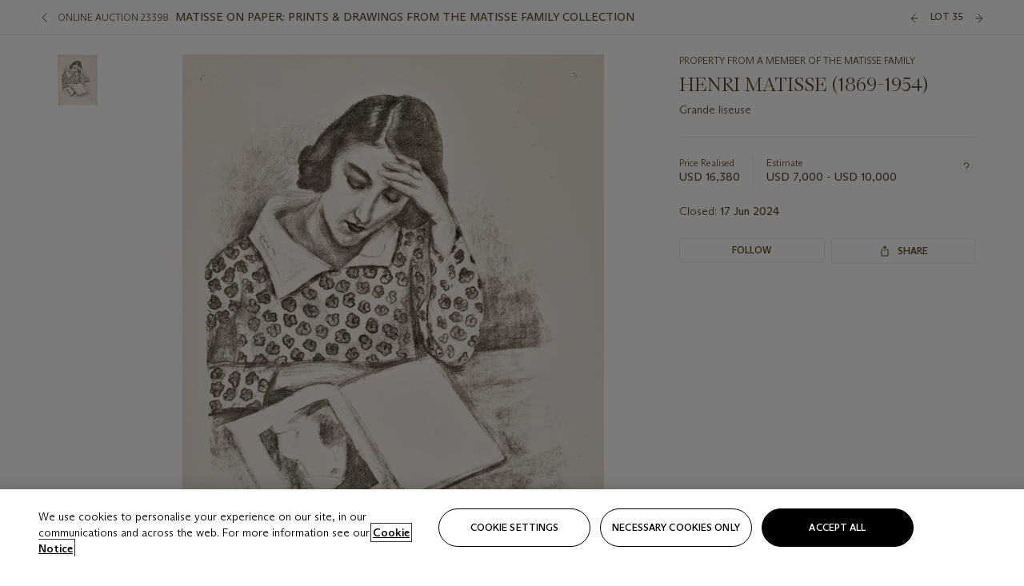

--- FILE ---
content_type: text/html; charset=utf-8
request_url: https://onlineonly.christies.com.cn/s/matisse-paper-prints-drawings-matisse-family-collection/henri-matisse-1869-1954-35/224781
body_size: 23798
content:

<!DOCTYPE html>
<html translate="no" lang="en">

<head lang="en-us">
    
    <script>
        (function () {
            var w = window, l = w.top.location, m = /(\??)&?escapeModal=true(&?)/i.exec(w.location.search);
            if (m) { w.stop(); l.href = l.href.replace(m[0], m[1] || m[2]); }
        })();
    </script>
    
    <script>
        window.headerContent = {"data":{"language":"en","page_refresh_after_sign_in":true,"page_refresh_after_sign_out":true,"sign_up_account_url":"https://signup.christies.com.cn/signup","sign_up_from_live_chat_account_url":"https://signup.christies.com.cn/signup?fromLiveChat=true","forgot_your_password_url":"https://www.christies.com.cn/mychristies/passwordretrieval.aspx","login_aws_waf_security_script_url":"https://671144c6c9ff.us-east-1.sdk.awswaf.com/671144c6c9ff/11d0f81935d9/challenge.js","logo":{"title_txt":"Christie's","url":"https://www.christies.com.cn/en","analytics_id":"logo"},"sign_in_api_endpoint":{"url":"https://dw-prod-auth.christies.com.cn","path":"auth/api/v1/login","method":"POST","parameters":{"fromSignInToBid":""}},"sign_out_api_endpoint":{"url":"https://dw-prod-auth.christies.com.cn","path":"auth/api/v1/logout","method":"POST","parameters":{"currentPageUri":""}},"sliding_session_api_endpoint":{"url":"https://dw-prod-auth.christies.com.cn","path":"auth/api/v1/refresh","method":"POST","parameters":null},"upper_navigation_links":[],"languages":[{"title_txt":"EN","full_title_txt":"English","aria_label_txt":"English","query_string_parameters":{"lid":"1","sc_lang":"en"}},{"title_txt":"繁","full_title_txt":"Traditional Chinese","aria_label_txt":"Traditional Chinese","query_string_parameters":{"lid":"3","sc_lang":"zh"}},{"title_txt":"简","full_title_txt":"Simplified Chinese","aria_label_txt":"Simplified Chinese","query_string_parameters":{"lid":"4","sc_lang":"zh-cn"}}],"main_navigation_links":[{"secondary_navigation_links":[{"items":[{"truncate_at_two_lines":false,"title_txt":"Upcoming auctions","url":"https://www.christies.com.cn/en/calendar?filters=|event_live|event_115|","analytics_id":"upcomingauctions"},{"truncate_at_two_lines":false,"title_txt":"Current exhibitions","url":"https://www.christies.com.cn/en/stories/on-view-4323c96e8d15434092ff8abf2f2070fc?sc_mode=normal","analytics_id":"currentexhibitions"},{"truncate_at_two_lines":false,"title_txt":"Browse all art and objects","url":"https://www.christies.com.cn/en/browse?sortby=relevance","analytics_id":"browseallartandobjects"},{"truncate_at_two_lines":false,"title_txt":"Auction results","url":"https://www.christies.com.cn/en/results","analytics_id":"auctionresults"}],"show_view_all":false,"title_txt":"Calendar","url":"https://www.christies.com.cn/en/calendar","analytics_id":"calendar"},{"items":[{"truncate_at_two_lines":false,"title_txt":"Visions of the West: The William I. Koch Collection Day Sale","url":"https://www.christies.com.cn/en/auction/visions-of-the-west-the-william-i-koch-collection-day-sale-31072/","analytics_id":"visionsofthewestthewilliamikochcollectiondaysale"},{"truncate_at_two_lines":false,"title_txt":"COLLECTOR/CONNOISSEUR: The Max N. Berry Collection; American Art Evening Sale","url":"https://www.christies.com.cn/en/auction/collector-connoisseur-the-max-n-berry-collection-american-art-evening-sale-24513-nyr/","analytics_id":"collectorconnoisseurthemaxnberrycollectionamericanarteveningsale"},{"truncate_at_two_lines":false,"title_txt":"COLLECTOR/CONNOISSEUR: The Max N. Berry Collections; American Art Day Sale","url":"https://www.christies.com.cn/en/auction/collector-connoisseur-the-max-n-berry-collections-american-art-day-sale-24514-nyr/","analytics_id":"collectorconnoisseurthemaxnberrycollectionamericanartdaysale"},{"truncate_at_two_lines":false,"title_txt":"We the People: America at 250","url":"https://www.christies.com.cn/en/auction/we-the-people-america-at-250-24256-nyr/","analytics_id":"wethepeopleamericaat250"},{"truncate_at_two_lines":false,"title_txt":"19th Century American and Western Art","url":"https://www.christies.com.cn/en/auction/19th-century-american-and-western-art-24103-nyr/","analytics_id":"19thcenturyamericanandwesternart"},{"truncate_at_two_lines":false,"title_txt":"COLLECTOR/CONNOISEUR: The Max N. Berry Collections Monotypes by Maurice Brazil Prendergast Online Sale","url":"https://www.christies.com.cn/en/auction/collector-connoiseur-the-max-n-berry-collections-monotypes-by-maurice-brazil-prendergast-online-sale-24800-nyr/","analytics_id":"collectorconnoiseurthemaxnberrycollectionsmonotypes"},{"truncate_at_two_lines":false,"title_txt":"COLLECTOR/CONNOISSEUR: The Max N. Berry Collections; American Art Online Sale","url":"https://www.christies.com.cn/en/auction/collector-connoisseur-the-max-n-berry-collections-american-art-online-sale-24515-nyr/","analytics_id":"collectorconnoiseurthemaxnberrycollectionsamericanart"},{"truncate_at_two_lines":false,"title_txt":"Fine and Rare Wines & Spirits Online: New York Edition","url":"https://www.christies.com.cn/en/auction/fine-and-rare-wines-spirits-online-new-york-edition-24219-nyr/","analytics_id":"fineandrarewinesandspiritsonlinenewyorkedition"},{"truncate_at_two_lines":false,"title_txt":"The American Collector","url":"https://www.christies.com.cn/en/auction/the-american-collector-23898-nyr/","analytics_id":"theamericancollector"},{"truncate_at_two_lines":false,"title_txt":"Rétromobile Paris","url":"https://www.christies.com.cn/en/auction/r-tromobile-paris-24647-pag/","analytics_id":"retromobileparis"},{"truncate_at_two_lines":false,"title_txt":"Antiquities","url":"https://www.christies.com.cn/en/auction/antiquities-24243-nyr/","analytics_id":"antiquities"},{"truncate_at_two_lines":false,"title_txt":"The Historic Cellar of Jürgen Schwarz: Five Decades of Collecting Part II","url":"https://www.christies.com.cn/en/auction/the-historic-cellar-of-j-rgen-schwarz-five-decades-of-collecting-part-ii-24460-hgk/","analytics_id":"thehistoriccellarofjurgenschwarzfivedecadesofcollectingpartii"},{"truncate_at_two_lines":false,"title_txt":"Mathilde and Friends in Paris","url":"https://www.christies.com.cn/en/auction/mathilde-and-friends-in-paris-24667-par/","analytics_id":"mathildeandfriendsinparis"},{"truncate_at_two_lines":false,"title_txt":"Old Masters","url":"https://www.christies.com.cn/en/auction/old-masters-23933-nyr/","analytics_id":"oldmasters"},{"truncate_at_two_lines":false,"title_txt":"Old Master Paintings and Sculpture Part II ","url":"https://www.christies.com.cn/en/auction/old-master-paintings-and-sculpture-part-ii-30918/","analytics_id":"oldmasterpaintingsandsculpturepartii"},{"truncate_at_two_lines":false,"title_txt":"Fine Printed Books and Manuscripts including Americana","url":"https://www.christies.com.cn/en/auction/fine-printed-books-and-manuscripts-including-americana-23758-nyr/","analytics_id":"fineprintedbooksandmanuscriptsincludingamericana"}],"show_view_all":true,"title_txt":"Current Auctions","url":"https://www.christies.com.cn/en/calendar?filters=|event_live|event_115|","analytics_id":"currentauctions"},{"items":[{"truncate_at_two_lines":true,"title_txt":"Americana Week | New York","url":"https://www.christies.com.cn/en/events/americana-week/browse-all-lots","analytics_id":"americanaweeknewyork"},{"truncate_at_two_lines":true,"title_txt":"Visions of the West: The William I. Koch Collection | New York","url":"https://www.christies.com.cn/en/events/visions-of-the-west-the-william-i-koch-collection/browse-all-lots?sortby=relevance","analytics_id":"visionsofthewestthewilliamikochcollection"},{"truncate_at_two_lines":true,"title_txt":"COLLECTOR/CONNOISSEUR The Max N. Berry Collections | New York","url":"https://www.christies.com.cn/en/events/the-max-n-berry-collections","analytics_id":"maxnberrycollections"},{"truncate_at_two_lines":true,"title_txt":"Classic Week | New York","url":"https://www.christies.com.cn/en/events/classic-week-new-york/what-is-on","analytics_id":"thecollectionofhrodessrandpatriciahart"},{"truncate_at_two_lines":true,"title_txt":"The Irene Roosevelt Aiken Collection | New York","url":"https://www.christies.com.cn/en/events/the-irene-roosevelt-aitken-collection/what-is-on","analytics_id":"irenrooseveltaitkennewyork"},{"truncate_at_two_lines":false,"title_txt":"The Jim Irsay Collection | New York","url":"https://www.christies.com.cn/en/events/the-jim-irsay-collection","analytics_id":"thejimirsaycollection"}],"show_view_all":true,"title_txt":"Featured","url":"https://www.christies.com.cn/en/calendar","analytics_id":"featured"}],"title_txt":"Auctions","url":"https://www.christies.com.cn/en/calendar","analytics_id":"auctions"},{"secondary_navigation_links":[{"items":[],"show_view_all":false,"title_txt":"Decorative Arts For Your Home","url":"https://www.private.christies.com/","analytics_id":"decorativeartsforyourhome"},{"items":[{"truncate_at_two_lines":true,"title_txt":"19th Century Furniture and Works of Art","url":"https://www.christies.com.cn/en/private-sales/categories?filters=|DepartmentIds{68}|","analytics_id":"19thcenturyfurnitureandworksofart"},{"truncate_at_two_lines":false,"title_txt":"American Art","url":"https://www.christies.com.cn/private-sales/categories?filters=DepartmentIds{3}","analytics_id":"americanart"},{"truncate_at_two_lines":true,"title_txt":"European Furniture & Works of Art","url":"https://www.christies.com.cn/en/private-sales/categories?filters=|DepartmentIds{26}|&loadall=false&page=1&sortby=PublishDate","analytics_id":"europeanfurnitureandworksofart"},{"truncate_at_two_lines":false,"title_txt":"Handbags and Accessories","url":"https://www.christies.com.cn/private-sales/categories?filters=DepartmentIds{22}","analytics_id":"handbags"},{"truncate_at_two_lines":false,"title_txt":"Impressionist and Modern Art","url":"https://www.christies.com.cn/private-sales/categories?filters=DepartmentIds{29}","analytics_id":"impressionistandmodernart"},{"truncate_at_two_lines":false,"title_txt":"Post War and Contemporary Art","url":"https://www.christies.com.cn/private-sales/categories?filters=DepartmentIds{74}","analytics_id":"postwarandcontemporaryart"},{"truncate_at_two_lines":false,"title_txt":"Science and Natural History","url":"https://www.christies.com.cn/private-sales/categories?filters=DepartmentIds{47}","analytics_id":"scienceandnaturalhistory"}],"show_view_all":true,"title_txt":"Categories","url":"https://www.christies.com.cn/en/private-sales/categories","analytics_id":"categories"},{"items":[{"truncate_at_two_lines":false,"title_txt":"Request an estimate","url":"https://www.christies.com.cn/selling-services/auction-services/auction-estimates/overview","analytics_id":"requestanestimate"},{"truncate_at_two_lines":false,"title_txt":"Selling guide","url":"https://www.christies.com.cn/en/help/selling-guide/overview","analytics_id":"sellingguide"},{"truncate_at_two_lines":false,"title_txt":"About Private Sales","url":"https://www.christies.com.cn/en/private-sales/about","analytics_id":"aboutprivatesales"}],"show_view_all":false,"title_txt":"Sell with us","url":"https://www.christies.com.cn/en/help/selling-guide/overview","analytics_id":"sellwithus"}],"title_txt":"Private Sales","url":"https://www.christies.com.cn/en/private-sales/whats-on-offer","analytics_id":"privatesales"},{"secondary_navigation_links":[{"items":[{"truncate_at_two_lines":false,"title_txt":"Request an estimate","url":"https://www.christies.com.cn/selling-services/auction-services/auction-estimates/overview","analytics_id":"requestanestimate"},{"truncate_at_two_lines":true,"title_txt":"Finance your art","url":"https://www.christies.com.cn/en/services/art-finance/overview","analytics_id":"financeyourart"},{"truncate_at_two_lines":false,"title_txt":"Selling guide","url":"https://www.christies.com.cn/en/help/selling-guide/overview","analytics_id":"sellingguide"},{"truncate_at_two_lines":false,"title_txt":"Auction results","url":"https://www.christies.com.cn/en/results","analytics_id":"auctionresults"}],"show_view_all":false,"title_txt":"Sell with us","url":"https://www.christies.com.cn/en/help/selling-guide/overview","analytics_id":"sellwithus"},{"items":[{"truncate_at_two_lines":false,"title_txt":"19th Century European Art","url":"https://www.christies.com.cn/en/departments/19th-century-european-art","analytics_id":"19thcenturyeuropeanart"},{"truncate_at_two_lines":false,"title_txt":"African and Oceanic Art","url":"https://www.christies.com.cn/en/departments/african-and-oceanic-art","analytics_id":"africanandoceanicart"},{"truncate_at_two_lines":false,"title_txt":"American Art","url":"https://www.christies.com.cn/en/departments/american-art","analytics_id":"americanart"},{"truncate_at_two_lines":false,"title_txt":"Ancient Art and Antiquities","url":"https://www.christies.com.cn/en/departments/ancient-art-and-antiquities","analytics_id":"ancientartandantiquities"},{"truncate_at_two_lines":false,"title_txt":"Automobiles, Cars, Motorcycles and Automobilia","url":"https://www.christies.com.cn/en/department/automobiles-cars-motorcycles-automobilia","analytics_id":"automobilescarsmotorcyclesandautomobilia"},{"truncate_at_two_lines":false,"title_txt":"Books and Manuscripts","url":"https://www.christies.com.cn/en/departments/books-and-manuscripts","analytics_id":"booksandmanuscripts"},{"truncate_at_two_lines":false,"title_txt":"Chinese Ceramics and Works of Art","url":"https://www.christies.com.cn/en/departments/chinese-ceramics-and-works-of-art","analytics_id":"chineseceramicsandworksofart"},{"truncate_at_two_lines":false,"title_txt":"Chinese Paintings","url":"https://www.christies.com.cn/en/departments/chinese-paintings","analytics_id":"chinesepaintings"},{"truncate_at_two_lines":false,"title_txt":"Design","url":"https://www.christies.com.cn/en/departments/design","analytics_id":"design"},{"truncate_at_two_lines":false,"title_txt":"European Furniture and Works of Art","url":"https://www.christies.com.cn/en/departments/european-furniture-and-works-of-art","analytics_id":"europeanfurnitureandworksofart"},{"truncate_at_two_lines":false,"title_txt":"Handbags and Accessories","url":"https://www.christies.com.cn/en/departments/handbags-and-accessories","analytics_id":"handbagsandaccessories"},{"truncate_at_two_lines":false,"title_txt":"Impressionist and Modern Art","url":"https://www.christies.com.cn/en/departments/impressionist-and-modern-art","analytics_id":"impressionistandmodernart"},{"truncate_at_two_lines":false,"title_txt":"Islamic and Indian Art","url":"https://www.christies.com.cn/en/departments/islamic-and-indian-art","analytics_id":"islamicandindianart"},{"truncate_at_two_lines":false,"title_txt":"Japanese Art","url":"https://www.christies.com.cn/en/departments/japanese-art","analytics_id":"japaneseart"},{"truncate_at_two_lines":false,"title_txt":"Jewellery","url":"https://www.christies.com.cn/en/departments/jewellery","analytics_id":"jewellery"},{"truncate_at_two_lines":false,"title_txt":"Latin American Art","url":"https://www.christies.com.cn/en/departments/latin-american-art","analytics_id":"latinamericanart"},{"truncate_at_two_lines":false,"title_txt":"Modern and Contemporary Middle Eastern Art","url":"https://www.christies.com.cn/en/departments/modern-and-contemporary-middle-eastern-art","analytics_id":"modernandcontemporarymiddleeasternart"},{"truncate_at_two_lines":false,"title_txt":"Old Master Drawings","url":"https://www.christies.com.cn/en/departments/old-master-drawings","analytics_id":"oldmasterdrawings"},{"truncate_at_two_lines":false,"title_txt":"Old Master Paintings","url":"https://www.christies.com.cn/en/departments/old-master-paintings","analytics_id":"oldmasterpaintings"},{"truncate_at_two_lines":false,"title_txt":"Photographs","url":"https://www.christies.com.cn/en/departments/photographs","analytics_id":"photographs"},{"truncate_at_two_lines":false,"title_txt":"Post-War and Contemporary Art","url":"https://www.christies.com.cn/en/departments/post-war-and-contemporary-art","analytics_id":"post-warandcontemporaryart"},{"truncate_at_two_lines":false,"title_txt":"Prints and Multiples","url":"https://www.christies.com.cn/en/departments/prints-and-multiples","analytics_id":"printsandmultiples"},{"truncate_at_two_lines":false,"title_txt":"Private and Iconic Collections","url":"https://www.christies.com.cn/en/departments/private-and-iconic-collections","analytics_id":"privateandiconiccollections"},{"truncate_at_two_lines":false,"title_txt":"Rugs and Carpets","url":"https://www.christies.com.cn/en/departments/rugs-and-carpets","analytics_id":"rugsandcarpets"},{"truncate_at_two_lines":false,"title_txt":"Watches and Wristwatches","url":"https://www.christies.com.cn/en/departments/watches-and-wristwatches","analytics_id":"watchesandwristwatches"},{"truncate_at_two_lines":false,"title_txt":"Wine and Spirits","url":"https://www.christies.com.cn/en/departments/wine-and-spirits","analytics_id":"wineandspirits"}],"show_view_all":true,"title_txt":"Departments","url":"https://www.christies.com.cn/departments/Index.aspx","analytics_id":"departments"}],"title_txt":"Sell","url":"https://www.christies.com.cn/en/help/selling-guide/overview","analytics_id":"sell"},{"secondary_navigation_links":[{"items":[{"truncate_at_two_lines":false,"title_txt":"19th Century European Art","url":"https://www.christies.com.cn/en/departments/19th-century-european-art","analytics_id":"19thcenturyeuropeanart"},{"truncate_at_two_lines":false,"title_txt":"African and Oceanic Art","url":"https://www.christies.com.cn/en/departments/african-and-oceanic-art","analytics_id":"africanandoceanicart"},{"truncate_at_two_lines":false,"title_txt":"American Art","url":"https://www.christies.com.cn/en/departments/american-art","analytics_id":"americanart"},{"truncate_at_two_lines":false,"title_txt":"Ancient Art and Antiquities","url":"https://www.christies.com.cn/en/departments/ancient-art-and-antiquities","analytics_id":"ancientartandantiquities"},{"truncate_at_two_lines":false,"title_txt":"Automobiles, Cars, Motorcycles and Automobilia","url":"https://www.christies.com.cn/en/department/automobiles-cars-motorcycles-automobilia","analytics_id":"automobilescarsmotorcyclesandautomobilia"},{"truncate_at_two_lines":false,"title_txt":"Books and Manuscripts","url":"https://www.christies.com.cn/en/departments/books-and-manuscripts","analytics_id":"booksandmanuscripts"},{"truncate_at_two_lines":false,"title_txt":"Chinese Ceramics and Works of Art","url":"https://www.christies.com.cn/en/departments/chinese-ceramics-and-works-of-art","analytics_id":"chineseceramicsandworksofart"},{"truncate_at_two_lines":false,"title_txt":"Chinese Paintings","url":"https://www.christies.com.cn/en/departments/chinese-paintings","analytics_id":"chinesepaintings"},{"truncate_at_two_lines":false,"title_txt":"Design","url":"https://www.christies.com.cn/en/departments/design","analytics_id":"design"},{"truncate_at_two_lines":false,"title_txt":"European Furniture and Works of Art","url":"https://www.christies.com.cn/en/departments/european-furniture-and-works-of-art","analytics_id":"europeanfurnitureandworksofart"},{"truncate_at_two_lines":false,"title_txt":"European Sculpture and Works of Art","url":"https://www.christies.com.cn/en/departments/european-sculpture","analytics_id":"europeansculptureandworksofart"},{"truncate_at_two_lines":false,"title_txt":"Guitars","url":"https://www.christies.com.cn/en/department/guitars","analytics_id":"guitars"},{"truncate_at_two_lines":false,"title_txt":"Handbags and Accessories","url":"https://www.christies.com.cn/en/departments/handbags-and-accessories","analytics_id":"handbagsandaccessories"},{"truncate_at_two_lines":false,"title_txt":"Impressionist and Modern Art","url":"https://www.christies.com.cn/en/departments/impressionist-and-modern-art","analytics_id":"impressionistandmodernart"},{"truncate_at_two_lines":false,"title_txt":"Indian, Himalayan and Southeast Asian Art","url":"https://www.christies.com.cn/en/departments/indian-himalayan-and-southeast-asian-art","analytics_id":"indianhimalayanandsoutheastasianart"},{"truncate_at_two_lines":false,"title_txt":"Islamic and Indian Art","url":"https://www.christies.com.cn/en/departments/islamic-and-indian-art","analytics_id":"islamicandindianart"},{"truncate_at_two_lines":false,"title_txt":"Japanese Art","url":"https://www.christies.com.cn/en/departments/japanese-art","analytics_id":"japaneseart"},{"truncate_at_two_lines":false,"title_txt":"Jewellery","url":"https://www.christies.com.cn/en/departments/jewellery","analytics_id":"jewellery"},{"truncate_at_two_lines":false,"title_txt":"Judaica","url":"https://www.christies.com.cn/en/events/judaica","analytics_id":"judaica"},{"truncate_at_two_lines":false,"title_txt":"Latin American Art","url":"https://www.christies.com.cn/en/departments/latin-american-art","analytics_id":"latinamericanart"},{"truncate_at_two_lines":false,"title_txt":"Modern and Contemporary Middle Eastern Art","url":"https://www.christies.com.cn/en/departments/modern-and-contemporary-middle-eastern-art","analytics_id":"modernandcontemporarymiddleeasternart"},{"truncate_at_two_lines":false,"title_txt":"Modern British and Irish Art","url":"https://www.christies.com.cn/en/departments/modern-british-and-irish-art","analytics_id":"modernbritishandirishart"},{"truncate_at_two_lines":false,"title_txt":"Old Master Drawings","url":"https://www.christies.com.cn/en/departments/old-master-drawings","analytics_id":"oldmasterdrawings"},{"truncate_at_two_lines":false,"title_txt":"Old Master Paintings","url":"https://www.christies.com.cn/en/departments/old-master-paintings","analytics_id":"oldmasterpaintings"},{"truncate_at_two_lines":false,"title_txt":"Photographs","url":"https://www.christies.com.cn/en/departments/photographs","analytics_id":"photographs"},{"truncate_at_two_lines":false,"title_txt":"Post-War and Contemporary Art","url":"https://www.christies.com.cn/en/departments/post-war-and-contemporary-art","analytics_id":"post-warandcontemporaryart"},{"truncate_at_two_lines":false,"title_txt":"Prints and Multiples","url":"https://www.christies.com.cn/en/departments/prints-and-multiples","analytics_id":"printsandmultiples"},{"truncate_at_two_lines":false,"title_txt":"Private and Iconic Collections","url":"https://www.christies.com.cn/en/departments/private-and-iconic-collections","analytics_id":"privateandiconiccollections"},{"truncate_at_two_lines":false,"title_txt":"Rugs and Carpets","url":"https://www.christies.com.cn/en/departments/rugs-and-carpets","analytics_id":"rugsandcarpets"},{"truncate_at_two_lines":false,"title_txt":"Science and Natural History","url":"https://www.christies.com.cn/en/departments/science-and-natural-history","analytics_id":"scienceandnaturalhistory"},{"truncate_at_two_lines":false,"title_txt":"Silver","url":"https://www.christies.com.cn/en/departments/silver","analytics_id":"silver"},{"truncate_at_two_lines":false,"title_txt":"South Asian Modern and Contemporary Art","url":"https://www.christies.com.cn/en/departments/south-asian-modern-contemporary-art","analytics_id":"southasianmoderncontemporaryart"},{"truncate_at_two_lines":false,"title_txt":"Sports Memorabilia","url":"https://www.christies.com.cn/en/departments/sports-memorabilia","analytics_id":"sportsmemorabilia"},{"truncate_at_two_lines":false,"title_txt":"Watches and Wristwatches","url":"https://www.christies.com.cn/en/departments/watches-and-wristwatches","analytics_id":"watchesandwristwatches"},{"truncate_at_two_lines":false,"title_txt":"Wine and Spirits","url":"https://www.christies.com.cn/en/departments/wine-and-spirits","analytics_id":"wineandspirits"}],"show_view_all":true,"title_txt":"Departments","url":"https://www.christies.com.cn/en/departments","analytics_id":"departments"}],"title_txt":"Departments","url":"https://www.christies.com.cn/en/departments","analytics_id":"departments"},{"secondary_navigation_links":[{"items":[{"truncate_at_two_lines":true,"title_txt":"Rare cars at Rétromobile Paris","url":"https://www.christies.com.cn/en/stories/retromobile-paris-gooding-christies-inaugural-european-sale-featuring-ferrari-talbot-lago-ballot-03ce8b8cab6f44aab934422afa8827bd?sc_mode=normal","analytics_id":"rarecarsatretromobileparis"},{"truncate_at_two_lines":true,"title_txt":"Visions of the West: The William I. Koch Collection","url":"https://www.christies.com.cn/en/stories/tylee-abbott-american-western-art-31a09a40b0a84583bbaa659ffea3cda5","analytics_id":"visionsofthewestthewilliamikochcollection"},{"truncate_at_two_lines":true,"title_txt":"Inside Irene Roosevelt Aitken’s Fifth Avenue apartment","url":"https://www.christies.com.cn/en/stories/irene-roosevelt-aitken-collection-82eae93bd5f74f79ba73ed2502ef3116?sc_mode=normal","analytics_id":"insideirenerooseveltaitkensfifthavenueapartment"},{"truncate_at_two_lines":true,"title_txt":"Canaletto’s ‘Venice, the Bucintoro at the Molo on Ascension Day’","url":"https://www.christies.com.cn/en/stories/canaletto-venice-bucintoro-molo-ascension-day-5f3d44fd1d6c407f9d264da24b4d99f2","analytics_id":"canalettosvenicethebucintoroatthemoloonascensionday"},{"truncate_at_two_lines":true,"title_txt":"25 years of iconic design at Galerie kreo","url":"https://www.christies.com.cn/en/stories/galerie-kreo-paris-exhibition-icons-of-21st-century-design-f0b72f9727d4464ebf973dad67e0d5d3","analytics_id":"25yearsoficonicdesignatgaleriekreo"},{"truncate_at_two_lines":true,"title_txt":"Must-see exhibitions in New York","url":"https://www.christies.com.cn/en/stories/top-new-york-art-exhibitions-2026-a10bc7a155b04c2b8ede7350acf28aad","analytics_id":"must-seeexhibitionsinnewyork"}],"show_view_all":true,"title_txt":"Read","url":"https://www.christies.com.cn/en/stories/archive","analytics_id":"read"},{"items":[{"truncate_at_two_lines":false,"title_txt":"Current exhibitions","url":"https://www.christies.com.cn/en/stories/on-view-4323c96e8d15434092ff8abf2f2070fc","analytics_id":"currentexhibition"},{"truncate_at_two_lines":false,"title_txt":"Locations","url":"https://www.christies.com.cn/en/locations/salerooms","analytics_id":"locations"}],"show_view_all":false,"title_txt":"Visit","url":"https://www.christies.com.cn/en/locations/salerooms","analytics_id":"visit"},{"items":[{"truncate_at_two_lines":false,"title_txt":"Barbara Hepworth","url":"https://www.christies.com.cn/en/artists/barbara-hepworth","analytics_id":"barbarahepworth"},{"truncate_at_two_lines":false,"title_txt":"Ferrari","url":"https://www.christies.com.cn/en/artists/ferrari","analytics_id":"ferrari"},{"truncate_at_two_lines":false,"title_txt":"Frederic Remington","url":"https://www.christies.com.cn/en/artists/frederic-remington","analytics_id":"fredericremington"},{"truncate_at_two_lines":false,"title_txt":"John James Audubon","url":"https://www.christies.com.cn/en/artists/john-james-audubon","analytics_id":"johnjamesaudubon"},{"truncate_at_two_lines":false,"title_txt":"Keith Haring","url":"https://www.christies.com.cn/en/artists/keith-haring","analytics_id":"keithharing"},{"truncate_at_two_lines":false,"title_txt":"Meissen porcelain & ceramics","url":"https://www.christies.com.cn/en/artists/meissen","analytics_id":"meissenporcelainandceramics"},{"truncate_at_two_lines":false,"title_txt":"Michaël Borremans","url":"https://www.christies.com.cn/en/artists/michael-borremans","analytics_id":"michaelborremans"},{"truncate_at_two_lines":false,"title_txt":"Oskar Schlemmer","url":"https://www.christies.com.cn/en/artists/oskar-schlemmer","analytics_id":"oskarschlemmer"}],"show_view_all":true,"title_txt":"Artists and Makers","url":"https://www.christies.com.cn/en/artists","analytics_id":"artistsandmakers"}],"title_txt":"Discover","url":"https://www.christies.com.cn/en/stories/archive","analytics_id":"discover"},{"secondary_navigation_links":[{"items":[{"truncate_at_two_lines":true,"title_txt":"Request an estimate","url":"https://www.christies.com.cn/selling-services/auction-services/auction-estimates/overview","analytics_id":"requestanestimate"},{"truncate_at_two_lines":true,"title_txt":"Valuations, Appraisals and Professional Advisor Services","url":"https://www.christies.com.cn/en/services/valuations-appraisals-and-professional-advisor-services/overview","analytics_id":"valuationsappraisalsandprofessionaladvisorservices"},{"truncate_at_two_lines":true,"title_txt":"Private Sales","url":"https://www.christies.com.cn/en/private-sales/whats-on-offer","analytics_id":"privatesales"},{"truncate_at_two_lines":true,"title_txt":"Christie’s Education","url":"https://www.christies.com.cn/en/christies-education/courses","analytics_id":"christieseducation"},{"truncate_at_two_lines":true,"title_txt":"Christie’s Art Finance","url":"https://www.christies.com.cn/en/services/art-finance/overview","analytics_id":"christiesartfinance"},{"truncate_at_two_lines":true,"title_txt":"Christie’s Ventures","url":"https://www.christies.com.cn/en/services/christies-ventures/overview","analytics_id":"christiesventures"}],"show_view_all":false,"title_txt":"Services","url":"https://www.christies.com.cn/en/services","analytics_id":"services"}],"title_txt":"Services","url":"https://www.christies.com.cn/en/services","analytics_id":"services"}],"search":{"url":"https://www.christies.com.cn/en/search","redirect_keywords":["Gooding","internship"]},"user_actions":[{"title_txt":"My account","url":"https://www.christies.com.cn/mychristies/activities.aspx?activitytype=wc&submenutapped=true","id":"my-account","analytics_id":"myaccount"},{"title_txt":"Sign in","url":null,"id":"sign-in","analytics_id":"signin"},{"title_txt":"Sign out","url":null,"id":"sign-out","analytics_id":"signout"}]},"labels":{"aria_back_to_parent_txt":"Back to parent menu","aria_expanded_menu_item_txt":"Press arrow down to enter the secondary menu","aria_main_nav_txt":"Primary","aria_menu_txt":"Menu","aria_search_btn_txt":"Submit search","aria_search_txt":"Search","aria_skip_link_txt":"Skip links","aria_user_navigation_txt":"User navigation","back_button_txt":"Back","choose_language_txt":"Choose language","language_label_txt":"English","language_txt":"Language","placeholder_txt":"Search by keyword","skip_link_txt":"Skip to main content","view_all_txt":"View all","login_modal_title_txt":"Sign in to your account","login_modal_title_from_live_chat_txt":"Please log in or create an account to chat with a client service representative","login_modal_username_txt":"Email address","login_modal_username_required_error_txt":"Please enter your email address","login_modal_password_txt":"Password","login_modal_password_required_error_txt":"Please enter your password","login_modal_forgot_your_password_txt":"Forgot your password?","login_modal_sign_in_txt":"Sign in","login_modal_create_new_account_txt":"Create an account","login_modal_show_password_txt":"Reveal password","login_modal_hide_password_txt":"Hide password","login_modal_error_txt":"Something went wrong. Please try again.","login_modal_invalid_credentials_txt":"Your email address and password do not match. Please try again.","login_modal_account_locked_txt":"Your account has been temporarily locked due to multiple login attempts. We’ve sent you an email with instructions on how to unlock it. For more help, contact <a class=\"chr-alert-next__content__link\" href=\"https://christies.com/\" target=\"_blank\">Client Services</a>.","refresh_modal_title_txt":"You've been signed out!","refresh_modal_message_txt":"You are no longer authenticated. Please refresh your page and sign in again if you wish to bid in auctions.","refresh_modal_button_txt":"Refresh the page"}};
        window.footerContent = {"data":{"language":"en","navigation":[{"title_txt":"Help","navigation_links":[{"truncate_at_two_lines":false,"title_txt":"FAQ","url":"https://www.christies.com.cn/en/help/frequently-asked-questions/overview","analytics_id":"faqs"},{"truncate_at_two_lines":false,"title_txt":"How to buy","url":"https://www.christies.com.cn/en/help/buying-guide/overview","analytics_id":"buyingguides"},{"truncate_at_two_lines":false,"title_txt":"How to sell","url":"https://www.christies.com.cn/en/help/selling-guide/overview","analytics_id":"sellingguide"},{"truncate_at_two_lines":false,"title_txt":"Get an estimate","url":"https://www.christies.com.cn/selling-services/auction-services/auction-estimates/overview/","analytics_id":"getanestimate"},{"truncate_at_two_lines":false,"title_txt":"Selling guides","url":"https://www.christies.com.cn/en/selling-guide/overview","analytics_id":"sellingguidesbycategory"},{"truncate_at_two_lines":false,"title_txt":"Payment and shipping","url":"https://www.christies.com.cn/en/help/buying-guide/payment-and-shipping","analytics_id":"paymentandshipping"},{"truncate_at_two_lines":false,"title_txt":"Auction help library","url":"https://www.christies.com.cn/en/help/auction-help-library/overview","analytics_id":"helpguides"}]},{"title_txt":"About Us","navigation_links":[{"truncate_at_two_lines":false,"title_txt":"About Christie's","url":"https://www.christies.com.cn/en/about/overview","analytics_id":"aboutchristies"},{"truncate_at_two_lines":false,"title_txt":"Careers","url":"https://www.christies.com.cn/en/about/careers/overview","analytics_id":"careers"},{"truncate_at_two_lines":false,"title_txt":"Locations","url":"https://www.christies.com.cn/en/locations/salerooms","analytics_id":"locations"},{"truncate_at_two_lines":false,"title_txt":"Press","url":"https://press.christies.com","analytics_id":"press"},{"truncate_at_two_lines":false,"title_txt":"Responsible Culture","url":"https://www.christies.com.cn/en/about/responsible-culture/overview","analytics_id":"corporatesocialresponsibility"}]},{"title_txt":"Services","navigation_links":[{"truncate_at_two_lines":false,"title_txt":"Art Finance","url":"https://www.christies.com.cn/en/services/christies-art-finance","analytics_id":"artfinance"},{"truncate_at_two_lines":false,"title_txt":"Private Sales","url":"https://www.christies.com.cn/en/private-sales/whats-on-offer","analytics_id":"privatesales"},{"truncate_at_two_lines":false,"title_txt":"Client Advisory","url":"https://www.christies.com.cn/en/services/client-advisory","analytics_id":"bespokeclient"},{"truncate_at_two_lines":false,"title_txt":"Gooding Christie's","url":"https://www.christies.com.cn/en/about/gooding-christies","analytics_id":"goodingchristies"},{"truncate_at_two_lines":false,"title_txt":"Museum and Corporate Collections","url":"https://www.christies.com.cn/en/services/museum-and-corporate-collection-services/overview","analytics_id":"museumservices"},{"truncate_at_two_lines":false,"title_txt":"Restitution","url":"https://www.christies.com.cn/en/services/restitution/overview","analytics_id":"restitution"},{"truncate_at_two_lines":false,"title_txt":"Christie's Ventures","url":"https://www.christies.com.cn/en/services/christies-ventures/overview","analytics_id":"christiesventures"},{"truncate_at_two_lines":false,"title_txt":"Valuations, Appraisals and Professional Advisor Services","url":"https://www.christies.com.cn/en/services/valuations-appraisals-and-professional-advisor-services/overview","analytics_id":"vapas"}]},{"title_txt":"More Info","navigation_links":[{"truncate_at_two_lines":false,"title_txt":"Terms and conditions","url":"https://www.christies.com.cn/en/about/terms-and-conditions/terms-and-conditions-for-website-use","analytics_id":"termsandconditions"},{"truncate_at_two_lines":false,"title_txt":"Privacy","url":"https://www.christies.com.cn/en/privacy-centre/overview","analytics_id":"privacy"},{"truncate_at_two_lines":false,"title_txt":"Security","url":"https://www.christies.com.cn/en/privacy-centre/security/overview","analytics_id":"security"},{"truncate_at_two_lines":false,"title_txt":"Cookie settings","url":"","type":"cookie","analytics_id":"cookiesettings"},{"truncate_at_two_lines":false,"title_txt":"Do not sell my personal information","url":"https://www.christies.com.cn/about-us/contact/ccpa","analytics_id":"donotsellmypersonalinformation"},{"truncate_at_two_lines":false,"title_txt":"Modern slavery statement","url":"https://www.christies.com.cn/-/media/project/christies-discovery/discovery-website/about-us/corporate-governance/modern-slavery-statements/modern-slavery-act-statement-2024.pdf?rev=0800682b2294406abc15302a243ff8ef","analytics_id":"modernslaverystatement"},{"truncate_at_two_lines":false,"title_txt":"Christie's Education","url":"https://www.christies.com.cn/en/christies-education/courses","analytics_id":"christieseducation"},{"truncate_at_two_lines":false,"title_txt":"Christie's Real Estate","url":"https://www.christiesrealestate.com/","analytics_id":"christiesrealestate"}]}],"social_links":[{"icon":"facebook","url":"https://www.facebook.com/Christies","aria_label":"Facebook","analytics_id":"facebook"},{"icon":"x","url":"https://x.com/christiesinc","aria_label":"X","analytics_id":"x"},{"icon":"instagram","url":"https://www.instagram.com/christiesinc","aria_label":"Instagram","analytics_id":"instagram"},{"icon":"pinterest","url":"https://pinterest.com/christiesinc/","aria_label":"Pinterest","analytics_id":"pinterest"},{"icon":"wechat","url":"https://www.christies.com.cn/-/media/project/christies-discovery/discovery-website/footer/subscription-account-qrcode.jpg?rev=4738807303744fd2a0eae4a1b94b1e28","aria_label":"WeChat","type":"qr","modal_title_txt":"Scan me ...","modal_description_txt":"Start using WeChat by scanning the following QR code.","analytics_id":"wechat"},{"icon":"weibo","url":"https://weibo.com/christies?ssl_rnd=1610476413.9034","aria_label":"Weibo","analytics_id":"weibo"},{"icon":"youtube","url":"https://www.youtube.com/channel/UCSbY5GF1eSKtT6d32qC7Krw","aria_label":"Youtube","analytics_id":"youtube"}]},"labels":{"aria_footer_navigation_txt":"Footer","aria_social_media_list_txt":"Social media","footer_license_logo_txt":"ICP license logo","copyright_txt":"© Christie's 2026"}};
    </script>

    
    <script>
        window.briDataModel = {"saleData":{"saleNumber":"23398","hasStarted":true,"saleId":3597,"clientServiceEmailAddress":"onlineus@christies.com","clientServicePhoneNumber":"%2b1+212+636+2000"},"lotData":{"lotNumber":"35","itemId":224781,"lotId":224490},"userData":{"isLoggedIn":false,"isRegistered":false},"appData":{"christiesUrl":"https://www.christies.com.cn","langCode":"en"}};
    </script>


    <meta charset="utf-8" />
    <meta http-equiv="X-UA-Compatible" content="IE=Edge" />
    <meta name="viewport" content="width=device-width, initial-scale=1.0">
    <meta name="google-site-verification" content="2pm6xoJkRM_9TezjADtdaKy43hAcMXqYJWwwxc1viVY" />
    <meta name="robots" content="index, follow" />

    <title>HENRI MATISSE (1869-1954), Grande liseuse | Christie’s</title>

    

        <meta name="description" content="HENRI MATISSE (1869-1954) Grande liseuse lithograph, on Arches paper watermark  MBM , 1923, signed in pencil, numbered &#39;epr d&#39;artiste 3/12&#39; (an artist&#39;s proof, the edition was 50), with full margins Image: 19 1 ⁄ 4 x 15 1 ⁄ 2 in. (489 x 394 mm.)  Sheet: 25 5 ⁄ 8 x 19 3 ⁄ 4 in. (651 x 502 mm.)" />
            <meta name="keywords" content="HENRI MATISSE (1869-1954)" />
            <meta name="title" content="HENRI MATISSE (1869-1954), Grande liseuse | Christie’s" />
            <link rel="canonical" href="https://onlineonly.christies.com.cn/s/matisse-paper-prints-drawings-matisse-family-collection/henri-matisse-1869-1954-35/224781" />
    <meta name="google-site-verification" content="2pm6xoJkRM_9TezjADtdaKy43hAcMXqYJWwwxc1viVY" />
    <meta name="subject" content="Online Auctions" />
    <meta name="owner" content="Christies" />
    <meta name="author" content="Christies" />
    <meta name="contributer" content="Christie's" />
    <meta name="copyright" content="Christie's 2026" />
    <meta http-equiv="Content-Type" content="text/html; charset=UTF-8" />

    
    

    
    




    
<div id="fb-root"></div>
<script>
        //Inserts the facebook sdk script in the page.
        (function(d, s, id) {
            var js, fjs = d.getElementsByTagName(s)[0];
            if (d.getElementById(id)) return;
            js = d.createElement(s); js.id = id;
            js.src = "//connect.facebook.net/en_US/sdk.js#xfbml=1&version=v2.6&appId=238911892968586";
            fjs.parentNode.insertBefore(js, fjs);
        }(document, 'script', 'facebook-jssdk'));
</script>

    <meta property="fb:app_id" content="498072113687513" />
    <meta property="og:type" content="product" />
    <meta property="og:title" content="HENRI MATISSE (1869-1954)" />
    <meta property="og:url" content="https://onlineonly.christies.com.cn/s/matisse-paper-prints-drawings-matisse-family-collection/henri-matisse-1869-1954-35/224781" />
    <meta property="og:image" content="https://www.christies.com/img/LotImages/2024/NYR/2024_NYR_23398_0035_000(henri_matisse_grande_liseuse062957).jpg?mode=max" />
    <meta property="og:site_name" content="Christies.com" />
    <meta property="og:description" content="HENRI MATISSE (1869-1954)Grande liseuselithograph, on Arches paper watermark MBM, 1923, signed in pencil, numbered &#39;epr d&#39;artiste 3/12&#39; (an artist&#39;s proof, the edition was 50), with full marginsImage: 191⁄4 x 151⁄2 in. (489 x 394 mm.) Sheet: 255⁄8 x 193⁄4 in. (651 x 502 mm.)" />
    <meta property="product:brand" content="Grande liseuse">
        <meta property="product:price:amount" content="13000.00">
        <meta property="product:price:currency" content="USD">


    
    <link href="/styles/commonv4?v=T_dBmRhnmI5ZsH7WnpZtDKRnzRZbMM-9DN1f5aHlqxI1" rel="stylesheet"/>


    <!--
        The Chrome audit tool complains about the CSS loaded by Google fonts not being GZIP compressed.
        As per the following ticket this is expected as GZIP'ing the content would actually make the response larger:
        https://code.google.com/p/googlefontdirectory/issues/detail?id=15
    -->
    <link href='//fonts.googleapis.com/css?family=Lora:400,400italic' rel='stylesheet' type='text/css' />

    
<link rel='shortcut icon' type='image/x-icon' href='/Content/v4/icons/favicon.ico'>
<link rel='icon' type='image/png' href='/Content/v4/icons/favicon-16x16.png' sizes='16x16'>
<link rel='icon' type='image/png' href='/Content/v4/icons/favicon-32x32.png' sizes='32x32'>
<link rel='apple-touch-icon' type='image/png' href='/Content/v4/icons/apple-touch-icon-57x57.png' sizes='57x57'>
<link rel='apple-touch-icon' type='image/png' href='/Content/v4/icons/apple-touch-icon-60x60.png' sizes='60x60'>
<link rel='apple-touch-icon' type='image/png' href='/Content/v4/icons/apple-touch-icon-72x72.png' sizes='72x72'>
<link rel='apple-touch-icon' type='image/png' href='/Content/v4/icons/apple-touch-icon-76x76.png' sizes='76x76'>
<link rel='apple-touch-icon' type='image/png' href='/Content/v4/icons/apple-touch-icon-114x114.png' sizes='114x114'>
<link rel='apple-touch-icon' type='image/png' href='/Content/v4/icons/apple-touch-icon-120x120.png' sizes='120x120'>
<link rel='apple-touch-icon' type='image/png' href='/Content/v4/icons/apple-touch-icon-144x144.png' sizes='144x144'>
<link rel='apple-touch-icon' type='image/png' href='/Content/v4/icons/apple-touch-icon-152x152.png' sizes='152x152'>
<link rel='apple-touch-icon' type='image/png' href='/Content/v4/icons/apple-touch-icon-167x167.png' sizes='167x167'>
<link rel='apple-touch-icon' type='image/png' href='/Content/v4/icons/apple-touch-icon-180x180.png' sizes='180x180'>
<link rel='apple-touch-icon' type='image/png' href='/Content/v4/icons/apple-touch-icon-1024x1024.png' sizes='1024x1024'>
<link rel='apple-touch-startup-image' media='(min-width: 320px) and (min-height: 480px) and (-webkit-device-pixel-ratio: 1)' type='image/png' href='/Content/v4/icons/apple-touch-startup-image-320x460.png'>
<link rel='apple-touch-startup-image' media='(min-width: 320px) and (min-height: 480px) and (-webkit-device-pixel-ratio: 2)' type='image/png' href='/Content/v4/icons/apple-touch-startup-image-640x920.png'>
<link rel='apple-touch-startup-image' media='(min-width: 320px) and (min-height: 568px) and (-webkit-device-pixel-ratio: 2)' type='image/png' href='/Content/v4/icons/apple-touch-startup-image-640x1096.png'>
<link rel='apple-touch-startup-image' media='(min-width: 375px) and (min-height: 667px) and (-webkit-device-pixel-ratio: 2)' type='image/png' href='/Content/v4/icons/apple-touch-startup-image-750x1294.png'>
<link rel='apple-touch-startup-image' media='(min-width: 414px) and (min-height: 736px) and (orientation: landscape) and (-webkit-device-pixel-ratio: 3)' type='image/png' href='/Content/v4/icons/apple-touch-startup-image-1182x2208.png'>
<link rel='apple-touch-startup-image' media='(min-width: 414px) and (min-height: 736px) and (orientation: portrait) and (-webkit-device-pixel-ratio: 3)' type='image/png' href='/Content/v4/icons/apple-touch-startup-image-1242x2148.png'>
<link rel='apple-touch-startup-image' media='(min-width: 414px) and (min-height: 736px) and (orientation: portrait) and (-webkit-device-pixel-ratio: 3)' type='image/png' href='/Content/v4/icons/apple-touch-startup-image-748x1024.png'>
<link rel='apple-touch-startup-image' media='(min-width: 768px) and (min-height: 1024px) and (orientation: portrait) and (-webkit-device-pixel-ratio: 1)' type='image/png' href='/Content/v4/icons/apple-touch-startup-image-768x1004.png'>
<link rel='apple-touch-startup-image' media='(min-width: 768px) and (min-height: 1024px) and (orientation: landscape) and (-webkit-device-pixel-ratio: 2)' type='image/png' href='/Content/v4/icons/apple-touch-startup-image-1496x2048.png'>
<link rel='apple-touch-startup-image' media='(min-width: 768px) and (min-height: 1024px) and (orientation: portrait) and (-webkit-device-pixel-ratio: 2)' type='image/png' href='/Content/v4/icons/apple-touch-startup-image-1536x2008.png'>
<link rel='icon' type='image/png' href='/Content/v4/icons/coast-228x228.png'>
    <script>
        var EnableCookieBanner = true;
        var IsMobileApp = false;
    </script>
    <script>var s = s || {};</script>
    <script>
        
            window.deferAfterjQueryLoaded =[];
    </script>


    <!-- DSL Webview Integration Script Begins -->
<!-- DSL Webview Integration Script Ends -->


    <script src="/Content/cdsl/5.61.3/js/critical.min.js"></script>

    <script src="/Content/cdsl/5.61.3/js/christies-design-system-library/christies-design-system-library.esm.js" type="module" data-stencil></script>

    <script src="/Content/cdsl/5.61.3/js/christies-design-system-library/christies-design-system-library.js" nomodule data-stencil></script>

    <script src="/scripts/customEventsInterception?v=2PJgTKv-mejATF_k2kKo0TwwKDtMKXFKuN-OjyeDUAs1"></script>


    <link rel="preload" href="/Content/v4/icons/icon-error-banner.svg" as="image" type="image/svg+xml" />
</head>
<body style="width: 100%" class="">



    <div class="wrap-page">
            <div class="wrap-head">
                <div id="headerHost"></div>
                <div class="chr-header-footer">
                    <chr-modal-provider></chr-modal-provider>
                </div>
            </div>

        <div id="bidding-journey-root" site-url="https://onlineonly.christies.com.cn/"></div>

        









<script>
// global/common state
window.chrGlobal = {"analytics_env":"christiesprod","analytics_region_tag":"data-track","analytics_debug":false,"is_authenticated":false,"share":{"client_id":"ra-5fc8ecd336145103","items":[{"type":"email","label_txt":"Email","analytics_id":"live_socialshare_email"}]},"labels":{"close_modal_txt":"??CloseModalTxt"},"language":"en","sentry_config":null};
// page/components state
window.chrComponents = {"header":{"data":{"header_api_endpoint":{"url":"https://www.christies.com.cn","path":"api/discoverywebsite/header","method":"GET","parameters":{"language":"en"}}}},"footer":{},"user":{"data":{"isLiteUser":false,"liteUser_redirect_url":null,"is_kyc_restricted":false,"had_kyc_call_errors":false,"identity_verification_url":"","is_email_verified":false,"email_verification_url":"https://www.christies.com.cn/MyChristies/EmailConfirmation.aspx?sendemail=true","isLoggedIn":false,"sign_in_api_endpoint":null,"sign_out_api_endpoint":null,"page_refresh_after_sign_in":null,"page_refresh_after_sign_out":null,"user_details":null,"signout_redirect_url":null}},"lots":{"data":{"symbols_list":null,"ari_custom_image":null,"lot_primary_action":{"show":true,"is_enabled":true,"button_txt":"Register","action_event_name":"lotdetails-signin","action_display":"online-modal","action_type":"id","action_value":"online-login","analytics_id":"online_registertobid","analytics":null},"save_lot_api_endpoint":{"url":"/lot","path":"addOrRemoveFromFavorites","method":"POST","parameters":{"object_id":null,"save":null,"apikey":"","event_id":null,"is_static":false},"timeout_ms":0,"headers":null,"body":null,"credentials":null},"save_lot_event":null,"lot_search_api_endpoint":null,"is_explicit_sale":null,"cost_calculator_api_endpoint":null,"get_trending_lots_api_endpoint":null,"get_saved_lots_api_endpoint":null,"save_lot_livesale_api_endpoint":null,"save_lot_onlinesale_api_endpoint":{"url":"/lot","path":"addOrRemoveFromFavorites","method":"POST","parameters":{"object_id":null,"save":null,"apikey":"","event_id":null,"is_static":false},"timeout_ms":0,"headers":null,"body":null,"credentials":null},"endpoint":null,"filters":null,"sort":null,"datasource_id":null,"total_pages":0,"load_more_token":null,"show_sort":null,"show_save_switch":true,"show_keyword_search":null,"show_themes":null,"lots":[{"StartDateUnixTime":null,"EndDateUnixTime":null,"lot_number":"35","end_date_unformatted":"0001-01-01T00:00:00+00:00","start_date_unformatted":"0001-01-01T00:00:00+00:00","is_age_check_required":null,"online_only_dynamic_lot_data":null,"online_only_static_lot_data":null,"is_open_for_bidding":false,"analytics_id":"23398.35","object_id":"224781","lot_id_txt":"35","event_type":"OnlineSale","primary_media":null,"status":null,"start_date":"2024-06-05T16:00:00.000Z","end_date":"2024-06-17T16:34:00.000Z","registration_closing_date":"2024-06-17T16:34:00.000Z","countdown_start_date":"2024-06-05T16:00:00.000Z","url":"/s/matisse-paper-prints-drawings-matisse-family-collection/henri-matisse-1869-1954-35/224781","title_primary_txt":"HENRI MATISSE (1869-1954)","title_secondary_txt":"Grande liseuse","title_tertiary_txt":null,"consigner_information":"PROPERTY FROM A MEMBER OF THE MATISSE FAMILY","description_txt":"HENRI MATISSE (1869-1954) \nGrande liseuse \nlithograph, on Arches paper watermark MBM, 1923, signed in pencil, numbered 'epr d'artiste 3/12' (an artist's proof, the edition was 50), with full margins \nImage: 19¹⁄₄ x 15¹⁄₂ in. (489 x 394 mm.)  \nSheet: 25⁵⁄₈ x 19¹⁄₄ in. (651 x 502 mm.)","image":{"image_src":"https://www.christies.com/img/LotImages/2024/NYR/2024_NYR_23398_0035_000(henri_matisse_grande_liseuse062957).jpg?mode=max","image_mobile_src":"https://www.christies.com/img/LotImages/2024/NYR/2024_NYR_23398_0035_000(henri_matisse_grande_liseuse062957).jpg?mode=max","image_tablet_src":"https://www.christies.com/img/LotImages/2024/NYR/2024_NYR_23398_0035_000(henri_matisse_grande_liseuse062957).jpg?mode=max","image_desktop_src":"https://www.christies.com/img/LotImages/2024/NYR/2024_NYR_23398_0035_000(henri_matisse_grande_liseuse062957).jpg?mode=max","image_alt_text":"2024_NYR_23398_0035_000(henri_matisse_grande_liseuse062957).jpg","image_url":"https://www.christies.com/img/LotImages/2024/NYR/2024_NYR_23398_0035_000(henri_matisse_grande_liseuse062957).jpg?mode=max"},"is_estimate_unknown":null,"lot_estimate_txt":null,"is_unsold":null,"estimate_visible":true,"estimate_on_request":false,"price_on_request":false,"estimate_low":null,"estimate_high":null,"estimate_txt":"USD 7,000 - USD 10,000","price_realised":"16380.00","price_realised_txt":"USD 16,380","current_bid":"13000.00","current_bid_txt":"USD 13,000","is_saved":false,"show_save":true,"is_follow_enabled":null,"bid_details_tooltip_txt":"?BidDetailsTooltipTxt","aria_open_bid_details_tooltip_txt":"?AriaOpenBidDetailsTooltipTxt","lot_assets":[{"display_type":null,"asset_type":"basic","asset_type_txt":null,"asset_description":null,"image_url":"https://www.christies.com/img/LotImages/2024/NYR/2024_NYR_23398_0035_000(henri_matisse_grande_liseuse062957).jpg?mode=max","correlation_id":null,"is_exhibition_tour":null},{"display_type":null,"asset_type":"basic","asset_type_txt":null,"asset_description":null,"image_url":"https://www.christies.com/img/LotImages/2024/NYR/2024_NYR_23398_0035_001(henri_matisse_grande_liseuse063004).jpg?mode=max","correlation_id":null,"is_exhibition_tour":null}],"has_no_bids":false,"bid_count_txt":"(15 Bids)","extended":false,"server_time":"2026-01-21T15:35:52.372Z","total_seconds_remaining":-50367712,"sale":{"time_zone":"TIMEZONE","date_txt":"DATETEXT","start_date":"2024-06-05T12:00:00.000Z","sale_start_date_time":null,"sale_end_date_time":null,"end_date":"2024-06-17T12:00:00.000Z","time_zone_start_date":null,"time_zone_end_date":null,"registration_close_date":null,"is_auction_over":null,"is_in_progress":false,"server_time":null,"id":null,"number":null,"location":null,"type":null},"lot_withdrawn":null,"bid_status":{"txt":null,"status":null},"item_type":null,"trending_type":null,"seconds_until_bidding":-51406552,"show_timer":true,"show_lot_number":null,"lot_primary_action":null,"show_geo_restriction_action":null,"bid_button_action":null}],"ui_state":{"hide_timer":false,"hide_cta":false,"hide_secondary_actions":null,"hide_bid_information":false,"show_restriction_link":false,"hide_cost_calculator":false,"hide_tooltip":null},"online_only_checkout_txt":null,"online_only_bid_status":null,"online_only_connection_error":null,"dynamic_data_status":"success","sale":null,"cost_calculator_event_name":"lotdetails-costcalculator","suggestion":null,"total_hits_filtered":null,"show_filters_by_default":null},"labels":{"aria_results_available_plural_txt":null,"aria_results_available_singular_txt":null,"aria_previous_lot_txt":"previous lot","aria_next_lot_txt":"next lot","aria_gallery_previous_txt":"View previous","aria_gallery_next_txt":"View next","showing_of_lots_txt":null,"aria_load_all_txt":null,"aria_load_more_txt":null,"aria_loading_lots_txt":null,"load_more_txt":null,"load_all_txt":null,"aria_search_by_label_txt":null,"filters_followed_txt":null,"filter_tray_based_on_estimate_txt":null,"filter_tray_based_on_price_range_txt":null,"filter_tray_max_lower_than_min_txt":null,"filter_tray_min_higher_than_max_txt":null,"filter_tray_min_same_as_max_txt":null,"filter_tray_max_same_as_min_txt":null,"filter_tray_min_lower_than_min_txt":null,"filter_tray_max_higher_than_max_txt":null,"price_range_currency_txt":null,"ar_view_at_home_txt":"View at home","ar_scan_qr_txt":"Scan the QR code with your phone or tablet camera to view this lot in augmented reality.","ar_view_in_ar_txt":"View this lot in augmented reality with your phone or tablet.","ar_not_available_txt":"We’re sorry, this experience is only available on devices that support augmented reality.","ar_get_started_txt":"Get started","symbols_important_information_txt":"Important information about this lot","aria_symbols_important_information_txt":"Important information about this lot","lot_txt":"Lot","lot_ended_txt":"Lot has ended","current_bid_txt":"Current Bid","starting_bid_txt":"Starting Bid","starting_txt":null,"estimate_txt":"Estimate","estimate_disclaimer_txt":"Unless indicated, all prices listed below are an estimate","estimate_on_request_txt":"Estimate on request","estimate_unknown_txt":null,"price_on_request_txt":"","price_realised_txt":"Price Realised","currency_txt":" ","closed_label_txt":"","save_txt":"Save","saved_txt":"Saved","follow_txt":"Follow","followed_txt":null,"unfollow_txt":"Following","read_more_txt":"Read more","aria_follow_txt":"Follow {lottitle}","aria_unfollow_txt":"Unfollow {lottitle}","aria_expand_content_txt":null,"aria_collapse_content_txt":null,"read_less_txt":"Read less","more_detail_txt":null,"filters_txt":null,"filters_title_txt":"Filter by","close_txt":"Close","closed_txt":"Closed","closing_txt":"Closing","more_txt":null,"special_notice_tooltip_txt":null,"special_notice_read_more_txt":"Read more","happening_now_txt":null,"clear_all_txt":null,"favourites_txt":null,"showing_txt":null,"search_by_txt":null,"apply_txt":null,"bid_tooltip_txt":"Estimates do not reflect the final hammer price and do not include buyer's premium, any applicable taxes or artist's resale right.  Please see the <a href='https://www.christies.com/pdf/onlineonly/EcommerceConditionsOfSale-NYBespoke-10OCT23.pdf'>Conditions of Sale</a> for full details.","timer_tooltip_txt":null,"sort_by_txt":null,"share_txt":"Share","share_title_txt":"Share via email","no_results_title_txt":null,"no_results_description_txt":null,"api_error_title_txt":"Sorry, an error has occurred","api_error_description_txt":"We apologise for the inconvenience","try_our_txt":"Try our","cost_calculator_txt":"Cost calculator","cost_calculator_generic_error_txt":null,"cost_calculator_disclaimer_txt":null,"cost_calculator_response_txt":null,"cost_calculator_submit_txt":null,"cost_calculator_bid_amount_label_txt":null,"cost_calculator_bid_amount_missing_txt":null,"cost_calculator_invalid_value_txt":null,"cost_calculator_currency_invalid_txt":null,"cost_calculator_currency_label_txt":null,"cost_calculator_your_bid_txt":null,"cost_calculator_buyers_premium_txt":null,"cost_calculator_total_txt":null,"cost_calculator_tooltip_btn_txt":null,"cost_calculator_tooltip_txt":null,"restriction_notice_link_txt":"There is a restriction on this lot, check lot details","withdrawn_lot_txt":null,"bidding_starts_txt":"Bidding starts","registration_closes_txt":null,"closing_now_txt":null,"extended_txt":"Extended","ends_in_txt":"??Ends in","ended_txt":"??ENDED TEXT","auction_happening_now_txt":null,"day_txt":"day","days_txt":"days","day_unit_txt":"days","hour_unit_txt":"h","minute_unit_txt":"m","second_unit_txt":"s","lot_countdown_tooltip_txt":"If a bid is placed in the final minute of this lot’s closing time, the time will extend by 2 minutes (for a maximum period of 2 hours).","aria_open_lot_countdown_tooltip_txt":null,"estimate_tooltip_txt":null,"bid_details_tooltip_txt":null,"aria_open_bid_details_tooltip_txt":null,"loading_txt":"Loading details","view_details_button_txt":null,"follow_button_txt":null,"following_button_txt":null}},"auction":{"data":{"image":null,"header_breadcrumbs":null,"auction_primary_action":null,"auction_tertiary_action":null,"follow_auction_api_endpoint":null,"follow_auction_event":null,"sale_number":null,"sale_id":null,"sale_room_code":null,"sale_location":null,"auction_status":null,"auction_total":null,"icon_labels":null,"bid_in_auction":null,"follow_auction":null,"event_type":null,"event_type_txt":null,"sale_number_to_display":null,"title":null,"ui_state":null},"labels":{"ends_in_txt":null,"ended_txt":null,"days_txt":null,"hours_txt":null,"minutes_txt":null,"seconds_txt":null,"sale_total_txt":null,"currency_txt":null,"sale_total_tooltip_txt":null,"register_to_bid_txt":null,"sign_in_to_bid_txt":null,"follow_auction_txt":null,"aria_follow_auction_txt":null,"unfollow_auction_txt":null,"aria_unfollow_auction_txt":null,"share_title_txt":null,"add_to_calendar_title_txt":null,"registration_closes_txt":null,"closed_txt":null,"bidding_starts_txt":null,"closing_now_txt":null,"closing_txt":null,"happening_now_txt":null,"more_txt":null,"day_txt":null,"day_unit_txt":null,"hour_unit_txt":null,"minute_unit_txt":null,"second_unit_txt":null,"register_edit_txt":null,"auction_happening_now_txt":null,"aria_open_sale_total_tooltip_txt":null,"aria_open_actions_menu_txt":null,"auction_times_txt":null,"terms_and_conditions_txt":null,"terms_and_conditions_url":null,"aria_scroll_to_top_txt":null,"ar_view_in_ar_txt":null,"ar_not_available_txt":null,"ar_launch_txt":null}},"immersiveBanner":{"data":{"asset_type":null,"asset_type_txt":null,"display_type":null,"url":null,"is_exhibition_tour":null}},"specialistSelection":{"data":{"symbols_list":null,"ari_custom_image":null,"lot_primary_action":null,"save_lot_api_endpoint":null,"save_lot_event":null,"lot_search_api_endpoint":null,"is_explicit_sale":null,"cost_calculator_api_endpoint":null,"get_trending_lots_api_endpoint":null,"get_saved_lots_api_endpoint":null,"save_lot_livesale_api_endpoint":null,"save_lot_onlinesale_api_endpoint":null,"endpoint":null,"filters":null,"sort":null,"datasource_id":null,"total_pages":0,"load_more_token":null,"show_sort":null,"show_save_switch":null,"show_keyword_search":null,"show_themes":null,"lots":null,"ui_state":null,"online_only_checkout_txt":null,"online_only_bid_status":null,"online_only_connection_error":null,"dynamic_data_status":null,"sale":null,"cost_calculator_event_name":null,"suggestion":null,"total_hits_filtered":null,"show_filters_by_default":null},"labels":{"aria_results_available_plural_txt":null,"aria_results_available_singular_txt":null,"aria_previous_lot_txt":null,"aria_next_lot_txt":null,"aria_gallery_previous_txt":null,"aria_gallery_next_txt":null,"showing_of_lots_txt":null,"aria_load_all_txt":null,"aria_load_more_txt":null,"aria_loading_lots_txt":null,"load_more_txt":null,"load_all_txt":null,"aria_search_by_label_txt":null,"filters_followed_txt":null,"filter_tray_based_on_estimate_txt":null,"filter_tray_based_on_price_range_txt":null,"filter_tray_max_lower_than_min_txt":null,"filter_tray_min_higher_than_max_txt":null,"filter_tray_min_same_as_max_txt":null,"filter_tray_max_same_as_min_txt":null,"filter_tray_min_lower_than_min_txt":null,"filter_tray_max_higher_than_max_txt":null,"price_range_currency_txt":null,"ar_view_at_home_txt":null,"ar_scan_qr_txt":null,"ar_view_in_ar_txt":null,"ar_not_available_txt":null,"ar_get_started_txt":null,"symbols_important_information_txt":null,"aria_symbols_important_information_txt":null,"lot_txt":null,"lot_ended_txt":null,"current_bid_txt":null,"starting_bid_txt":null,"starting_txt":null,"estimate_txt":null,"estimate_disclaimer_txt":null,"estimate_on_request_txt":null,"estimate_unknown_txt":null,"price_on_request_txt":null,"price_realised_txt":null,"currency_txt":null,"closed_label_txt":null,"save_txt":null,"saved_txt":null,"follow_txt":null,"followed_txt":null,"unfollow_txt":null,"read_more_txt":null,"aria_follow_txt":null,"aria_unfollow_txt":null,"aria_expand_content_txt":null,"aria_collapse_content_txt":null,"read_less_txt":null,"more_detail_txt":null,"filters_txt":null,"filters_title_txt":null,"close_txt":null,"closed_txt":null,"closing_txt":null,"more_txt":null,"special_notice_tooltip_txt":null,"special_notice_read_more_txt":null,"happening_now_txt":null,"clear_all_txt":null,"favourites_txt":null,"showing_txt":null,"search_by_txt":null,"apply_txt":null,"bid_tooltip_txt":null,"timer_tooltip_txt":null,"sort_by_txt":null,"share_txt":null,"share_title_txt":null,"no_results_title_txt":null,"no_results_description_txt":null,"api_error_title_txt":null,"api_error_description_txt":null,"try_our_txt":null,"cost_calculator_txt":null,"cost_calculator_generic_error_txt":null,"cost_calculator_disclaimer_txt":null,"cost_calculator_response_txt":null,"cost_calculator_submit_txt":null,"cost_calculator_bid_amount_label_txt":null,"cost_calculator_bid_amount_missing_txt":null,"cost_calculator_invalid_value_txt":null,"cost_calculator_currency_invalid_txt":null,"cost_calculator_currency_label_txt":null,"cost_calculator_your_bid_txt":null,"cost_calculator_buyers_premium_txt":null,"cost_calculator_total_txt":null,"cost_calculator_tooltip_btn_txt":null,"cost_calculator_tooltip_txt":null,"restriction_notice_link_txt":null,"withdrawn_lot_txt":null,"bidding_starts_txt":null,"registration_closes_txt":null,"closing_now_txt":null,"extended_txt":null,"ends_in_txt":null,"ended_txt":null,"auction_happening_now_txt":null,"day_txt":null,"days_txt":null,"day_unit_txt":null,"hour_unit_txt":null,"minute_unit_txt":null,"second_unit_txt":null,"lot_countdown_tooltip_txt":null,"aria_open_lot_countdown_tooltip_txt":null,"estimate_tooltip_txt":null,"bid_details_tooltip_txt":null,"aria_open_bid_details_tooltip_txt":null,"loading_txt":null,"view_details_button_txt":null,"follow_button_txt":null,"following_button_txt":null}},"moreFrom":{"data":{"symbols_list":null,"ari_custom_image":null,"lot_primary_action":null,"save_lot_api_endpoint":{"url":"/lot","path":"addOrRemoveFromFavorites","method":"POST","parameters":{"object_id":null,"save":null,"apikey":"","event_id":null,"is_static":false},"timeout_ms":0,"headers":null,"body":null,"credentials":null},"save_lot_event":null,"lot_search_api_endpoint":null,"is_explicit_sale":null,"cost_calculator_api_endpoint":null,"get_trending_lots_api_endpoint":null,"get_saved_lots_api_endpoint":null,"save_lot_livesale_api_endpoint":null,"save_lot_onlinesale_api_endpoint":{"url":"/lot","path":"addOrRemoveFromFavorites","method":"POST","parameters":{"object_id":null,"save":null,"apikey":"","event_id":null,"is_static":false},"timeout_ms":0,"headers":null,"body":null,"credentials":null},"endpoint":null,"filters":null,"sort":null,"datasource_id":null,"total_pages":0,"load_more_token":null,"show_sort":null,"show_save_switch":null,"show_keyword_search":null,"show_themes":null,"lots":[{"StartDateUnixTime":null,"EndDateUnixTime":null,"lot_number":null,"end_date_unformatted":"0001-01-01T00:00:00+00:00","start_date_unformatted":"0001-01-01T00:00:00+00:00","is_age_check_required":null,"online_only_dynamic_lot_data":null,"online_only_static_lot_data":null,"is_open_for_bidding":false,"analytics_id":"23398.36","object_id":"224782","lot_id_txt":"36","event_type":null,"primary_media":null,"status":null,"start_date":"2024-06-05T16:00:00.000Z","end_date":"2024-06-17T16:35:00.000Z","registration_closing_date":null,"countdown_start_date":null,"url":"/s/matisse-paper-prints-drawings-matisse-family-collection/henri-matisse-1869-1954-36/224782","title_primary_txt":"HENRI MATISSE (1869-1954)","title_secondary_txt":"Nu de dos","title_tertiary_txt":null,"consigner_information":null,"description_txt":"","image":{"image_src":"https://www.christies.com/img/LotImages/2024/NYR/2024_NYR_23398_0036_000(henri_matisse_nu_de_dos063010).jpg?mode=max","image_mobile_src":"https://www.christies.com/img/LotImages/2024/NYR/2024_NYR_23398_0036_000(henri_matisse_nu_de_dos063010).jpg?mode=max","image_tablet_src":"https://www.christies.com/img/LotImages/2024/NYR/2024_NYR_23398_0036_000(henri_matisse_nu_de_dos063010).jpg?mode=max","image_desktop_src":"https://www.christies.com/img/LotImages/2024/NYR/2024_NYR_23398_0036_000(henri_matisse_nu_de_dos063010).jpg?mode=max","image_alt_text":"HENRI MATISSE (1869-1954)","image_url":"https://www.christies.com/img/LotImages/2024/NYR/2024_NYR_23398_0036_000(henri_matisse_nu_de_dos063010).jpg?mode=max"},"is_estimate_unknown":null,"lot_estimate_txt":null,"is_unsold":null,"estimate_visible":true,"estimate_on_request":false,"price_on_request":false,"estimate_low":null,"estimate_high":null,"estimate_txt":"USD 10,000 - USD 15,000","price_realised":null,"price_realised_txt":null,"current_bid":null,"current_bid_txt":null,"is_saved":false,"show_save":true,"is_follow_enabled":null,"bid_details_tooltip_txt":null,"aria_open_bid_details_tooltip_txt":null,"lot_assets":null,"has_no_bids":false,"bid_count_txt":null,"extended":false,"server_time":"2026-01-21T15:35:52.419Z","total_seconds_remaining":-50367652,"sale":null,"lot_withdrawn":null,"bid_status":null,"item_type":null,"trending_type":null,"seconds_until_bidding":-51406552,"show_timer":true,"show_lot_number":null,"lot_primary_action":null,"show_geo_restriction_action":null,"bid_button_action":null},{"StartDateUnixTime":null,"EndDateUnixTime":null,"lot_number":null,"end_date_unformatted":"0001-01-01T00:00:00+00:00","start_date_unformatted":"0001-01-01T00:00:00+00:00","is_age_check_required":null,"online_only_dynamic_lot_data":null,"online_only_static_lot_data":null,"is_open_for_bidding":false,"analytics_id":"23398.37","object_id":"224784","lot_id_txt":"37","event_type":null,"primary_media":null,"status":null,"start_date":"2024-06-05T16:00:00.000Z","end_date":"2024-06-17T16:36:00.000Z","registration_closing_date":null,"countdown_start_date":null,"url":"/s/matisse-paper-prints-drawings-matisse-family-collection/henri-matisse-1869-1954-37/224784","title_primary_txt":"HENRI MATISSE (1869-1954)","title_secondary_txt":"La pompadour","title_tertiary_txt":null,"consigner_information":null,"description_txt":"","image":{"image_src":"https://www.christies.com/img/LotImages/2024/NYR/2024_NYR_23398_0037_000(henri_matisse_la_pompadour063016).jpg?mode=max","image_mobile_src":"https://www.christies.com/img/LotImages/2024/NYR/2024_NYR_23398_0037_000(henri_matisse_la_pompadour063016).jpg?mode=max","image_tablet_src":"https://www.christies.com/img/LotImages/2024/NYR/2024_NYR_23398_0037_000(henri_matisse_la_pompadour063016).jpg?mode=max","image_desktop_src":"https://www.christies.com/img/LotImages/2024/NYR/2024_NYR_23398_0037_000(henri_matisse_la_pompadour063016).jpg?mode=max","image_alt_text":"HENRI MATISSE (1869-1954)","image_url":"https://www.christies.com/img/LotImages/2024/NYR/2024_NYR_23398_0037_000(henri_matisse_la_pompadour063016).jpg?mode=max"},"is_estimate_unknown":null,"lot_estimate_txt":null,"is_unsold":null,"estimate_visible":true,"estimate_on_request":false,"price_on_request":false,"estimate_low":null,"estimate_high":null,"estimate_txt":"USD 7,000 - USD 10,000","price_realised":null,"price_realised_txt":null,"current_bid":null,"current_bid_txt":null,"is_saved":false,"show_save":true,"is_follow_enabled":null,"bid_details_tooltip_txt":null,"aria_open_bid_details_tooltip_txt":null,"lot_assets":null,"has_no_bids":false,"bid_count_txt":null,"extended":false,"server_time":"2026-01-21T15:35:52.419Z","total_seconds_remaining":-50367592,"sale":null,"lot_withdrawn":null,"bid_status":null,"item_type":null,"trending_type":null,"seconds_until_bidding":-51406552,"show_timer":true,"show_lot_number":null,"lot_primary_action":null,"show_geo_restriction_action":null,"bid_button_action":null},{"StartDateUnixTime":null,"EndDateUnixTime":null,"lot_number":null,"end_date_unformatted":"0001-01-01T00:00:00+00:00","start_date_unformatted":"0001-01-01T00:00:00+00:00","is_age_check_required":null,"online_only_dynamic_lot_data":null,"online_only_static_lot_data":null,"is_open_for_bidding":false,"analytics_id":"23398.38","object_id":"224780","lot_id_txt":"38","event_type":null,"primary_media":null,"status":null,"start_date":"2024-06-05T16:00:00.000Z","end_date":"2024-06-17T16:41:00.000Z","registration_closing_date":null,"countdown_start_date":null,"url":"/s/matisse-paper-prints-drawings-matisse-family-collection/henri-matisse-1869-1954-38/224780","title_primary_txt":"HENRI MATISSE (1869-1954)","title_secondary_txt":"Femme sur une chaise","title_tertiary_txt":null,"consigner_information":null,"description_txt":"","image":{"image_src":"https://www.christies.com/img/LotImages/2024/NYR/2024_NYR_23398_0038_000(henri_matisse_femme_sur_une_chaise063021).jpg?mode=max","image_mobile_src":"https://www.christies.com/img/LotImages/2024/NYR/2024_NYR_23398_0038_000(henri_matisse_femme_sur_une_chaise063021).jpg?mode=max","image_tablet_src":"https://www.christies.com/img/LotImages/2024/NYR/2024_NYR_23398_0038_000(henri_matisse_femme_sur_une_chaise063021).jpg?mode=max","image_desktop_src":"https://www.christies.com/img/LotImages/2024/NYR/2024_NYR_23398_0038_000(henri_matisse_femme_sur_une_chaise063021).jpg?mode=max","image_alt_text":"HENRI MATISSE (1869-1954)","image_url":"https://www.christies.com/img/LotImages/2024/NYR/2024_NYR_23398_0038_000(henri_matisse_femme_sur_une_chaise063021).jpg?mode=max"},"is_estimate_unknown":null,"lot_estimate_txt":null,"is_unsold":null,"estimate_visible":true,"estimate_on_request":false,"price_on_request":false,"estimate_low":null,"estimate_high":null,"estimate_txt":"USD 10,000 - USD 15,000","price_realised":null,"price_realised_txt":null,"current_bid":null,"current_bid_txt":null,"is_saved":false,"show_save":true,"is_follow_enabled":null,"bid_details_tooltip_txt":null,"aria_open_bid_details_tooltip_txt":null,"lot_assets":null,"has_no_bids":false,"bid_count_txt":null,"extended":true,"server_time":"2026-01-21T15:35:52.419Z","total_seconds_remaining":-50367292,"sale":null,"lot_withdrawn":null,"bid_status":null,"item_type":null,"trending_type":null,"seconds_until_bidding":-51406552,"show_timer":true,"show_lot_number":null,"lot_primary_action":null,"show_geo_restriction_action":null,"bid_button_action":null},{"StartDateUnixTime":null,"EndDateUnixTime":null,"lot_number":null,"end_date_unformatted":"0001-01-01T00:00:00+00:00","start_date_unformatted":"0001-01-01T00:00:00+00:00","is_age_check_required":null,"online_only_dynamic_lot_data":null,"online_only_static_lot_data":null,"is_open_for_bidding":false,"analytics_id":"23398.39","object_id":"224783","lot_id_txt":"39","event_type":null,"primary_media":null,"status":null,"start_date":"2024-06-05T16:00:00.000Z","end_date":"2024-06-17T16:38:00.000Z","registration_closing_date":null,"countdown_start_date":null,"url":"/s/matisse-paper-prints-drawings-matisse-family-collection/henri-matisse-1869-1954-39/224783","title_primary_txt":"HENRI MATISSE (1869-1954)","title_secondary_txt":"Danseuse allongée, tête accoudée, from Dix Danseuses","title_tertiary_txt":null,"consigner_information":null,"description_txt":"","image":{"image_src":"https://www.christies.com/img/LotImages/2024/NYR/2024_NYR_23398_0039_000(henri_matisse_danseuse_allongee_tete_accoudee_from_dix_danseuses011223).jpg?mode=max","image_mobile_src":"https://www.christies.com/img/LotImages/2024/NYR/2024_NYR_23398_0039_000(henri_matisse_danseuse_allongee_tete_accoudee_from_dix_danseuses011223).jpg?mode=max","image_tablet_src":"https://www.christies.com/img/LotImages/2024/NYR/2024_NYR_23398_0039_000(henri_matisse_danseuse_allongee_tete_accoudee_from_dix_danseuses011223).jpg?mode=max","image_desktop_src":"https://www.christies.com/img/LotImages/2024/NYR/2024_NYR_23398_0039_000(henri_matisse_danseuse_allongee_tete_accoudee_from_dix_danseuses011223).jpg?mode=max","image_alt_text":"HENRI MATISSE (1869-1954)","image_url":"https://www.christies.com/img/LotImages/2024/NYR/2024_NYR_23398_0039_000(henri_matisse_danseuse_allongee_tete_accoudee_from_dix_danseuses011223).jpg?mode=max"},"is_estimate_unknown":null,"lot_estimate_txt":null,"is_unsold":null,"estimate_visible":true,"estimate_on_request":false,"price_on_request":false,"estimate_low":null,"estimate_high":null,"estimate_txt":"USD 3,000 - USD 5,000","price_realised":null,"price_realised_txt":null,"current_bid":null,"current_bid_txt":null,"is_saved":false,"show_save":true,"is_follow_enabled":null,"bid_details_tooltip_txt":null,"aria_open_bid_details_tooltip_txt":null,"lot_assets":null,"has_no_bids":false,"bid_count_txt":null,"extended":false,"server_time":"2026-01-21T15:35:52.419Z","total_seconds_remaining":-50367472,"sale":null,"lot_withdrawn":null,"bid_status":null,"item_type":null,"trending_type":null,"seconds_until_bidding":-51406552,"show_timer":true,"show_lot_number":null,"lot_primary_action":null,"show_geo_restriction_action":null,"bid_button_action":null},{"StartDateUnixTime":null,"EndDateUnixTime":null,"lot_number":null,"end_date_unformatted":"0001-01-01T00:00:00+00:00","start_date_unformatted":"0001-01-01T00:00:00+00:00","is_age_check_required":null,"online_only_dynamic_lot_data":null,"online_only_static_lot_data":null,"is_open_for_bidding":false,"analytics_id":"23398.40","object_id":"224787","lot_id_txt":"40","event_type":null,"primary_media":null,"status":null,"start_date":"2024-06-05T16:00:00.000Z","end_date":"2024-06-17T16:43:00.000Z","registration_closing_date":null,"countdown_start_date":null,"url":"/s/matisse-paper-prints-drawings-matisse-family-collection/henri-matisse-1869-1954-40/224787","title_primary_txt":"HENRI MATISSE (1869-1954)","title_secondary_txt":"Nu assis, le bras entourant la jambe repliée","title_tertiary_txt":null,"consigner_information":null,"description_txt":"","image":{"image_src":"https://www.christies.com/img/LotImages/2024/NYR/2024_NYR_23398_0040_000(henri_matisse_nu_assis_le_bras_entourant_la_jambe_repliee010748).jpg?mode=max","image_mobile_src":"https://www.christies.com/img/LotImages/2024/NYR/2024_NYR_23398_0040_000(henri_matisse_nu_assis_le_bras_entourant_la_jambe_repliee010748).jpg?mode=max","image_tablet_src":"https://www.christies.com/img/LotImages/2024/NYR/2024_NYR_23398_0040_000(henri_matisse_nu_assis_le_bras_entourant_la_jambe_repliee010748).jpg?mode=max","image_desktop_src":"https://www.christies.com/img/LotImages/2024/NYR/2024_NYR_23398_0040_000(henri_matisse_nu_assis_le_bras_entourant_la_jambe_repliee010748).jpg?mode=max","image_alt_text":"HENRI MATISSE (1869-1954)","image_url":"https://www.christies.com/img/LotImages/2024/NYR/2024_NYR_23398_0040_000(henri_matisse_nu_assis_le_bras_entourant_la_jambe_repliee010748).jpg?mode=max"},"is_estimate_unknown":null,"lot_estimate_txt":null,"is_unsold":null,"estimate_visible":true,"estimate_on_request":false,"price_on_request":false,"estimate_low":null,"estimate_high":null,"estimate_txt":"USD 5,000 - USD 7,000","price_realised":null,"price_realised_txt":null,"current_bid":null,"current_bid_txt":null,"is_saved":false,"show_save":true,"is_follow_enabled":null,"bid_details_tooltip_txt":null,"aria_open_bid_details_tooltip_txt":null,"lot_assets":null,"has_no_bids":false,"bid_count_txt":null,"extended":true,"server_time":"2026-01-21T15:35:52.419Z","total_seconds_remaining":-50367172,"sale":null,"lot_withdrawn":null,"bid_status":null,"item_type":null,"trending_type":null,"seconds_until_bidding":-51406552,"show_timer":true,"show_lot_number":null,"lot_primary_action":null,"show_geo_restriction_action":null,"bid_button_action":null},{"StartDateUnixTime":null,"EndDateUnixTime":null,"lot_number":null,"end_date_unformatted":"0001-01-01T00:00:00+00:00","start_date_unformatted":"0001-01-01T00:00:00+00:00","is_age_check_required":null,"online_only_dynamic_lot_data":null,"online_only_static_lot_data":null,"is_open_for_bidding":false,"analytics_id":"23398.41","object_id":"224785","lot_id_txt":"41","event_type":null,"primary_media":null,"status":null,"start_date":"2024-06-05T16:00:00.000Z","end_date":"2024-06-17T16:40:00.000Z","registration_closing_date":null,"countdown_start_date":null,"url":"/s/matisse-paper-prints-drawings-matisse-family-collection/henri-matisse-1869-1954-41/224785","title_primary_txt":"HENRI MATISSE (1869-1954)","title_secondary_txt":"Léda au cygne","title_tertiary_txt":null,"consigner_information":null,"description_txt":"","image":{"image_src":"https://www.christies.com/img/LotImages/2024/NYR/2024_NYR_23398_0041_000(henri_matisse_leda_au_cygne022757).jpg?mode=max","image_mobile_src":"https://www.christies.com/img/LotImages/2024/NYR/2024_NYR_23398_0041_000(henri_matisse_leda_au_cygne022757).jpg?mode=max","image_tablet_src":"https://www.christies.com/img/LotImages/2024/NYR/2024_NYR_23398_0041_000(henri_matisse_leda_au_cygne022757).jpg?mode=max","image_desktop_src":"https://www.christies.com/img/LotImages/2024/NYR/2024_NYR_23398_0041_000(henri_matisse_leda_au_cygne022757).jpg?mode=max","image_alt_text":"HENRI MATISSE (1869-1954)","image_url":"https://www.christies.com/img/LotImages/2024/NYR/2024_NYR_23398_0041_000(henri_matisse_leda_au_cygne022757).jpg?mode=max"},"is_estimate_unknown":null,"lot_estimate_txt":null,"is_unsold":null,"estimate_visible":true,"estimate_on_request":false,"price_on_request":false,"estimate_low":null,"estimate_high":null,"estimate_txt":"USD 18,000 - USD 25,000","price_realised":null,"price_realised_txt":null,"current_bid":null,"current_bid_txt":null,"is_saved":false,"show_save":true,"is_follow_enabled":null,"bid_details_tooltip_txt":null,"aria_open_bid_details_tooltip_txt":null,"lot_assets":null,"has_no_bids":false,"bid_count_txt":null,"extended":false,"server_time":"2026-01-21T15:35:52.419Z","total_seconds_remaining":-50367352,"sale":null,"lot_withdrawn":null,"bid_status":null,"item_type":null,"trending_type":null,"seconds_until_bidding":-51406552,"show_timer":true,"show_lot_number":null,"lot_primary_action":null,"show_geo_restriction_action":null,"bid_button_action":null},{"StartDateUnixTime":null,"EndDateUnixTime":null,"lot_number":null,"end_date_unformatted":"0001-01-01T00:00:00+00:00","start_date_unformatted":"0001-01-01T00:00:00+00:00","is_age_check_required":null,"online_only_dynamic_lot_data":null,"online_only_static_lot_data":null,"is_open_for_bidding":false,"analytics_id":"23398.42","object_id":"224788","lot_id_txt":"42","event_type":null,"primary_media":null,"status":null,"start_date":"2024-06-05T16:00:00.000Z","end_date":"2024-06-17T16:41:00.000Z","registration_closing_date":null,"countdown_start_date":null,"url":"/s/matisse-paper-prints-drawings-matisse-family-collection/henri-matisse-1869-1954-42/224788","title_primary_txt":"HENRI MATISSE (1869-1954)","title_secondary_txt":"Jeune étudiant de profil","title_tertiary_txt":null,"consigner_information":null,"description_txt":"","image":{"image_src":"https://www.christies.com/img/LotImages/2024/NYR/2024_NYR_23398_0042_000(henri_matisse_jeune_etudiant_de_profil063050).jpg?mode=max","image_mobile_src":"https://www.christies.com/img/LotImages/2024/NYR/2024_NYR_23398_0042_000(henri_matisse_jeune_etudiant_de_profil063050).jpg?mode=max","image_tablet_src":"https://www.christies.com/img/LotImages/2024/NYR/2024_NYR_23398_0042_000(henri_matisse_jeune_etudiant_de_profil063050).jpg?mode=max","image_desktop_src":"https://www.christies.com/img/LotImages/2024/NYR/2024_NYR_23398_0042_000(henri_matisse_jeune_etudiant_de_profil063050).jpg?mode=max","image_alt_text":"HENRI MATISSE (1869-1954)","image_url":"https://www.christies.com/img/LotImages/2024/NYR/2024_NYR_23398_0042_000(henri_matisse_jeune_etudiant_de_profil063050).jpg?mode=max"},"is_estimate_unknown":null,"lot_estimate_txt":null,"is_unsold":null,"estimate_visible":true,"estimate_on_request":false,"price_on_request":false,"estimate_low":null,"estimate_high":null,"estimate_txt":"USD 10,000 - USD 15,000","price_realised":null,"price_realised_txt":null,"current_bid":null,"current_bid_txt":null,"is_saved":false,"show_save":true,"is_follow_enabled":null,"bid_details_tooltip_txt":null,"aria_open_bid_details_tooltip_txt":null,"lot_assets":null,"has_no_bids":false,"bid_count_txt":null,"extended":false,"server_time":"2026-01-21T15:35:52.419Z","total_seconds_remaining":-50367292,"sale":null,"lot_withdrawn":null,"bid_status":null,"item_type":null,"trending_type":null,"seconds_until_bidding":-51406552,"show_timer":true,"show_lot_number":null,"lot_primary_action":null,"show_geo_restriction_action":null,"bid_button_action":null},{"StartDateUnixTime":null,"EndDateUnixTime":null,"lot_number":null,"end_date_unformatted":"0001-01-01T00:00:00+00:00","start_date_unformatted":"0001-01-01T00:00:00+00:00","is_age_check_required":null,"online_only_dynamic_lot_data":null,"online_only_static_lot_data":null,"is_open_for_bidding":false,"analytics_id":"23398.43","object_id":"224786","lot_id_txt":"43","event_type":null,"primary_media":null,"status":null,"start_date":"2024-06-05T16:00:00.000Z","end_date":"2024-06-17T16:46:00.000Z","registration_closing_date":null,"countdown_start_date":null,"url":"/s/matisse-paper-prints-drawings-matisse-family-collection/henri-matisse-1869-1954-43/224786","title_primary_txt":"HENRI MATISSE (1869-1954)","title_secondary_txt":"Nu assis, bras gauche sur la tête","title_tertiary_txt":null,"consigner_information":null,"description_txt":"","image":{"image_src":"https://www.christies.com/img/LotImages/2024/NYR/2024_NYR_23398_0043_000(henri_matisse_nu_assis_bras_gauche_sur_la_tete063056).jpg?mode=max","image_mobile_src":"https://www.christies.com/img/LotImages/2024/NYR/2024_NYR_23398_0043_000(henri_matisse_nu_assis_bras_gauche_sur_la_tete063056).jpg?mode=max","image_tablet_src":"https://www.christies.com/img/LotImages/2024/NYR/2024_NYR_23398_0043_000(henri_matisse_nu_assis_bras_gauche_sur_la_tete063056).jpg?mode=max","image_desktop_src":"https://www.christies.com/img/LotImages/2024/NYR/2024_NYR_23398_0043_000(henri_matisse_nu_assis_bras_gauche_sur_la_tete063056).jpg?mode=max","image_alt_text":"HENRI MATISSE (1869-1954)","image_url":"https://www.christies.com/img/LotImages/2024/NYR/2024_NYR_23398_0043_000(henri_matisse_nu_assis_bras_gauche_sur_la_tete063056).jpg?mode=max"},"is_estimate_unknown":null,"lot_estimate_txt":null,"is_unsold":null,"estimate_visible":true,"estimate_on_request":false,"price_on_request":false,"estimate_low":null,"estimate_high":null,"estimate_txt":"USD 8,000 - USD 12,000","price_realised":null,"price_realised_txt":null,"current_bid":null,"current_bid_txt":null,"is_saved":false,"show_save":true,"is_follow_enabled":null,"bid_details_tooltip_txt":null,"aria_open_bid_details_tooltip_txt":null,"lot_assets":null,"has_no_bids":false,"bid_count_txt":null,"extended":true,"server_time":"2026-01-21T15:35:52.419Z","total_seconds_remaining":-50366992,"sale":null,"lot_withdrawn":null,"bid_status":null,"item_type":null,"trending_type":null,"seconds_until_bidding":-51406552,"show_timer":true,"show_lot_number":null,"lot_primary_action":null,"show_geo_restriction_action":null,"bid_button_action":null},{"StartDateUnixTime":null,"EndDateUnixTime":null,"lot_number":null,"end_date_unformatted":"0001-01-01T00:00:00+00:00","start_date_unformatted":"0001-01-01T00:00:00+00:00","is_age_check_required":null,"online_only_dynamic_lot_data":null,"online_only_static_lot_data":null,"is_open_for_bidding":false,"analytics_id":"23398.44","object_id":"224789","lot_id_txt":"44","event_type":null,"primary_media":null,"status":null,"start_date":"2024-06-05T16:00:00.000Z","end_date":"2024-06-17T16:43:00.000Z","registration_closing_date":null,"countdown_start_date":null,"url":"/s/matisse-paper-prints-drawings-matisse-family-collection/henri-matisse-1869-1954-44/224789","title_primary_txt":"HENRI MATISSE (1869-1954)","title_secondary_txt":"Femme, tête dans les bras (Lydia Delectorskaya) ","title_tertiary_txt":null,"consigner_information":null,"description_txt":"","image":{"image_src":"https://www.christies.com/img/LotImages/2024/NYR/2024_NYR_23398_0044_000(henri_matisse_femme_tete_dans_les_bras063108).jpg?mode=max","image_mobile_src":"https://www.christies.com/img/LotImages/2024/NYR/2024_NYR_23398_0044_000(henri_matisse_femme_tete_dans_les_bras063108).jpg?mode=max","image_tablet_src":"https://www.christies.com/img/LotImages/2024/NYR/2024_NYR_23398_0044_000(henri_matisse_femme_tete_dans_les_bras063108).jpg?mode=max","image_desktop_src":"https://www.christies.com/img/LotImages/2024/NYR/2024_NYR_23398_0044_000(henri_matisse_femme_tete_dans_les_bras063108).jpg?mode=max","image_alt_text":"HENRI MATISSE (1869-1954)","image_url":"https://www.christies.com/img/LotImages/2024/NYR/2024_NYR_23398_0044_000(henri_matisse_femme_tete_dans_les_bras063108).jpg?mode=max"},"is_estimate_unknown":null,"lot_estimate_txt":null,"is_unsold":null,"estimate_visible":true,"estimate_on_request":false,"price_on_request":false,"estimate_low":null,"estimate_high":null,"estimate_txt":"USD 6,000 - USD 8,000","price_realised":null,"price_realised_txt":null,"current_bid":null,"current_bid_txt":null,"is_saved":false,"show_save":true,"is_follow_enabled":null,"bid_details_tooltip_txt":null,"aria_open_bid_details_tooltip_txt":null,"lot_assets":null,"has_no_bids":false,"bid_count_txt":null,"extended":false,"server_time":"2026-01-21T15:35:52.419Z","total_seconds_remaining":-50367172,"sale":null,"lot_withdrawn":null,"bid_status":null,"item_type":null,"trending_type":null,"seconds_until_bidding":-51406552,"show_timer":true,"show_lot_number":null,"lot_primary_action":null,"show_geo_restriction_action":null,"bid_button_action":null},{"StartDateUnixTime":null,"EndDateUnixTime":null,"lot_number":null,"end_date_unformatted":"0001-01-01T00:00:00+00:00","start_date_unformatted":"0001-01-01T00:00:00+00:00","is_age_check_required":null,"online_only_dynamic_lot_data":null,"online_only_static_lot_data":null,"is_open_for_bidding":false,"analytics_id":"23398.45","object_id":"224790","lot_id_txt":"45","event_type":null,"primary_media":null,"status":null,"start_date":"2024-06-05T16:00:00.000Z","end_date":"2024-06-17T16:44:00.000Z","registration_closing_date":null,"countdown_start_date":null,"url":"/s/matisse-paper-prints-drawings-matisse-family-collection/henri-matisse-1869-1954-45/224790","title_primary_txt":"HENRI MATISSE (1869-1954)","title_secondary_txt":"Nu debout en peignoir","title_tertiary_txt":null,"consigner_information":null,"description_txt":"","image":{"image_src":"https://www.christies.com/img/LotImages/2024/NYR/2024_NYR_23398_0045_000(henri_matisse_nu_debout_en_peignoir063113).jpg?mode=max","image_mobile_src":"https://www.christies.com/img/LotImages/2024/NYR/2024_NYR_23398_0045_000(henri_matisse_nu_debout_en_peignoir063113).jpg?mode=max","image_tablet_src":"https://www.christies.com/img/LotImages/2024/NYR/2024_NYR_23398_0045_000(henri_matisse_nu_debout_en_peignoir063113).jpg?mode=max","image_desktop_src":"https://www.christies.com/img/LotImages/2024/NYR/2024_NYR_23398_0045_000(henri_matisse_nu_debout_en_peignoir063113).jpg?mode=max","image_alt_text":"HENRI MATISSE (1869-1954)","image_url":"https://www.christies.com/img/LotImages/2024/NYR/2024_NYR_23398_0045_000(henri_matisse_nu_debout_en_peignoir063113).jpg?mode=max"},"is_estimate_unknown":null,"lot_estimate_txt":null,"is_unsold":null,"estimate_visible":true,"estimate_on_request":false,"price_on_request":false,"estimate_low":null,"estimate_high":null,"estimate_txt":"USD 12,000 - USD 18,000","price_realised":null,"price_realised_txt":null,"current_bid":null,"current_bid_txt":null,"is_saved":false,"show_save":true,"is_follow_enabled":null,"bid_details_tooltip_txt":null,"aria_open_bid_details_tooltip_txt":null,"lot_assets":null,"has_no_bids":false,"bid_count_txt":null,"extended":false,"server_time":"2026-01-21T15:35:52.419Z","total_seconds_remaining":-50367112,"sale":null,"lot_withdrawn":null,"bid_status":null,"item_type":null,"trending_type":null,"seconds_until_bidding":-51406552,"show_timer":true,"show_lot_number":null,"lot_primary_action":null,"show_geo_restriction_action":null,"bid_button_action":null},{"StartDateUnixTime":null,"EndDateUnixTime":null,"lot_number":null,"end_date_unformatted":"0001-01-01T00:00:00+00:00","start_date_unformatted":"0001-01-01T00:00:00+00:00","is_age_check_required":null,"online_only_dynamic_lot_data":null,"online_only_static_lot_data":null,"is_open_for_bidding":false,"analytics_id":"23398.46","object_id":"224791","lot_id_txt":"46","event_type":null,"primary_media":null,"status":null,"start_date":"2024-06-05T16:00:00.000Z","end_date":"2024-06-17T16:51:00.000Z","registration_closing_date":null,"countdown_start_date":null,"url":"/s/matisse-paper-prints-drawings-matisse-family-collection/henri-matisse-1869-1954-46/224791","title_primary_txt":"HENRI MATISSE (1869-1954)","title_secondary_txt":"Escargots","title_tertiary_txt":null,"consigner_information":null,"description_txt":"","image":{"image_src":"https://www.christies.com/img/LotImages/2024/NYR/2024_NYR_23398_0046_000(henri_matisse_escargots063122).jpg?mode=max","image_mobile_src":"https://www.christies.com/img/LotImages/2024/NYR/2024_NYR_23398_0046_000(henri_matisse_escargots063122).jpg?mode=max","image_tablet_src":"https://www.christies.com/img/LotImages/2024/NYR/2024_NYR_23398_0046_000(henri_matisse_escargots063122).jpg?mode=max","image_desktop_src":"https://www.christies.com/img/LotImages/2024/NYR/2024_NYR_23398_0046_000(henri_matisse_escargots063122).jpg?mode=max","image_alt_text":"HENRI MATISSE (1869-1954)","image_url":"https://www.christies.com/img/LotImages/2024/NYR/2024_NYR_23398_0046_000(henri_matisse_escargots063122).jpg?mode=max"},"is_estimate_unknown":null,"lot_estimate_txt":null,"is_unsold":null,"estimate_visible":true,"estimate_on_request":false,"price_on_request":false,"estimate_low":null,"estimate_high":null,"estimate_txt":"USD 8,000 - USD 12,000","price_realised":null,"price_realised_txt":null,"current_bid":null,"current_bid_txt":null,"is_saved":false,"show_save":true,"is_follow_enabled":null,"bid_details_tooltip_txt":null,"aria_open_bid_details_tooltip_txt":null,"lot_assets":null,"has_no_bids":false,"bid_count_txt":null,"extended":true,"server_time":"2026-01-21T15:35:52.419Z","total_seconds_remaining":-50366692,"sale":null,"lot_withdrawn":null,"bid_status":null,"item_type":null,"trending_type":null,"seconds_until_bidding":-51406552,"show_timer":true,"show_lot_number":null,"lot_primary_action":null,"show_geo_restriction_action":null,"bid_button_action":null}],"ui_state":null,"online_only_checkout_txt":null,"online_only_bid_status":null,"online_only_connection_error":null,"dynamic_data_status":null,"sale":null,"cost_calculator_event_name":null,"suggestion":null,"total_hits_filtered":null,"show_filters_by_default":null},"labels":{"aria_results_available_plural_txt":null,"aria_results_available_singular_txt":null,"aria_previous_lot_txt":null,"aria_next_lot_txt":null,"aria_gallery_previous_txt":null,"aria_gallery_next_txt":null,"showing_of_lots_txt":null,"aria_load_all_txt":null,"aria_load_more_txt":null,"aria_loading_lots_txt":null,"load_more_txt":null,"load_all_txt":null,"aria_search_by_label_txt":null,"filters_followed_txt":null,"filter_tray_based_on_estimate_txt":null,"filter_tray_based_on_price_range_txt":null,"filter_tray_max_lower_than_min_txt":null,"filter_tray_min_higher_than_max_txt":null,"filter_tray_min_same_as_max_txt":null,"filter_tray_max_same_as_min_txt":null,"filter_tray_min_lower_than_min_txt":null,"filter_tray_max_higher_than_max_txt":null,"price_range_currency_txt":null,"ar_view_at_home_txt":null,"ar_scan_qr_txt":null,"ar_view_in_ar_txt":null,"ar_not_available_txt":null,"ar_get_started_txt":null,"symbols_important_information_txt":null,"aria_symbols_important_information_txt":null,"lot_txt":"Lot","lot_ended_txt":"Lot has ended","current_bid_txt":"Current Bid","starting_bid_txt":"Starting Bid","starting_txt":null,"estimate_txt":"Estimate","estimate_disclaimer_txt":"Unless indicated, all prices listed below are an estimate","estimate_on_request_txt":"Estimate on request","estimate_unknown_txt":null,"price_on_request_txt":" Price on request","price_realised_txt":"Price Realised","currency_txt":null,"closed_label_txt":null,"save_txt":"Save lot","saved_txt":"Saved lot","follow_txt":"Follow","followed_txt":null,"unfollow_txt":"Following","read_more_txt":null,"aria_follow_txt":"Follow {lottitle}","aria_unfollow_txt":"Unfollow {lottitle}","aria_expand_content_txt":null,"aria_collapse_content_txt":null,"read_less_txt":null,"more_detail_txt":null,"filters_txt":null,"filters_title_txt":null,"close_txt":null,"closed_txt":"Closed","closing_txt":"Closing","more_txt":null,"special_notice_tooltip_txt":null,"special_notice_read_more_txt":null,"happening_now_txt":null,"clear_all_txt":null,"favourites_txt":null,"showing_txt":null,"search_by_txt":null,"apply_txt":null,"bid_tooltip_txt":null,"timer_tooltip_txt":null,"sort_by_txt":null,"share_txt":null,"share_title_txt":null,"no_results_title_txt":null,"no_results_description_txt":null,"api_error_title_txt":null,"api_error_description_txt":null,"try_our_txt":null,"cost_calculator_txt":null,"cost_calculator_generic_error_txt":null,"cost_calculator_disclaimer_txt":null,"cost_calculator_response_txt":null,"cost_calculator_submit_txt":null,"cost_calculator_bid_amount_label_txt":null,"cost_calculator_bid_amount_missing_txt":null,"cost_calculator_invalid_value_txt":null,"cost_calculator_currency_invalid_txt":null,"cost_calculator_currency_label_txt":null,"cost_calculator_your_bid_txt":null,"cost_calculator_buyers_premium_txt":null,"cost_calculator_total_txt":null,"cost_calculator_tooltip_btn_txt":null,"cost_calculator_tooltip_txt":null,"restriction_notice_link_txt":null,"withdrawn_lot_txt":null,"bidding_starts_txt":"Starting","registration_closes_txt":null,"closing_now_txt":null,"extended_txt":"Extended","ends_in_txt":null,"ended_txt":null,"auction_happening_now_txt":null,"day_txt":"day","days_txt":"days","day_unit_txt":null,"hour_unit_txt":"h","minute_unit_txt":"m","second_unit_txt":"s","lot_countdown_tooltip_txt":null,"aria_open_lot_countdown_tooltip_txt":null,"estimate_tooltip_txt":null,"bid_details_tooltip_txt":null,"aria_open_bid_details_tooltip_txt":null,"loading_txt":null,"view_details_button_txt":null,"follow_button_txt":null,"following_button_txt":null}},"promo-banner":{"data":{"display_type":null,"asset_type":null,"asset_type_txt":null,"asset_description":null,"image_url":null,"correlation_id":null,"is_exhibition_tour":null}},"launchpadHeader":{"data":[]},"launchpadCarousel":{"data":{"auctionTiles":null,"featureCards":null}},"articlesNext":{"data":{"settings":{"page_size":{"xs":4,"lg":8},"initial_page_size":{"xs":4,"lg":4},"story_detail_url_pattern":"https://www.christies.com.cn/en/stories/{storySlug}-{id}"},"get_articles_api_endpoint":{"url":"https://apim.christies.com/stories","path":"/type/lots","method":"GET","parameters":{"ids":"23398.35","count":"4","device_size":"","language":"en","offset":"0"},"headers":{"Accept":"application/vnd.christies.v2+json"},"timeout_ms":"8000"}},"labels":{"view_all_txt":"View all","load_more_txt":"Load more","aria_loading_more_in_progress_txt":"Loading more items","aria_loading_more_done_plural_txt":"{count} new items loaded","aria_loading_more_done_singular_txt":"{count} new item loaded","aria_loading_txt":"The component is loading","slow_loading_txt":"Loading time is slower than expected","error_message":"Sorry, we are unable to display this content. Please check your connection."}},"live_chat":{"data":{"get_user_details_api_endpoint":{"url":"https://www.christies.com.cn","path":"ChristiesAPIServices/DotcomAPIs/api/MyChristies/GetUserDetails","method":"POST"}}}};
</script>

<!--hydrator.library:5.61.3--> <div id="kycModal" class="bidExperienceModal kycModal closeableModal modal" data-backdrop="static" data-keyboard="false"> <div id="kycModalDialog" class="modal-dialog modal-dialog-centered"> <div class="chr-modal__inner"> <div class="modal-header"> <button type="button" class="close" aria-label="Close"> <chr-icon icon="close" aria-hidden="true"></chr-icon> </button> </div> <div class="col-10 offset-1"> <chr-modal-content class="chr-register-modal hydrated" s-id="1"><!--r.1--><!--o.0.2--><!--o.0.4--><!--s.1.0.0.0.--> <modal-titlae class="chr-heading-s-serif" c-id="0.2">Clients are required to upload proof of identity documents in order to bid in this sale.</modal-titlae> <div class="modal-body kyc-modal-content" c-id="0.4"> <div class="kyc-message col-12">Important: Please ensure you have read and understood the Buyers Premium Schedule prior to registering for the sale.</div> <div class="kyc-modal-disclaimer col-12 nopad mb-5"> <div class="row"> <div class="col-12 kyc-modal-disclaimer-text">Visit the pages of the lots you wish to place an absentee bids.</div> </div> </div> <a href="https://signup.christies.com.cn/id-verification" id="kycModalCompleteAccountBtn" class="chr-button chr-button--primary chr-button--light chr-button--block"> Click Here to Complete your Account </a> </div> </chr-modal-content> </div> </div> </div> </div> <div> <div> <chr-lot-header data-namespace="lots" display="full" lot_id="224781" lot_id_txt="35" lot_quantity_txt="" title_primary_txt="HENRI MATISSE (1869-1954)" title_secondary_txt="Grande liseuse" consigner_information="PROPERTY FROM A MEMBER OF THE MATISSE FAMILY" sale_event_type="Online Auction" sale_number="23398" sale_title="Matisse on Paper: Prints &amp; Drawings from the Matisse Family Collection" sale_url="/s/matisse-paper-prints-drawings-matisse-family-collection/3597?restoreFilters=1" id="8g4CA0PDtAU" previous_lot_url="/s/matisse-paper-prints-drawings-matisse-family-collection/henri-matisse-1869-1954-34/224779" next_lot_url="/s/matisse-paper-prints-drawings-matisse-family-collection/henri-matisse-1869-1954-36/224782"></chr-lot-header> </div> <span class="fixed-tracker" id="fixed-head-observer"></span> <chr-fixed-wrapper tracker="#fixed-head-observer"> <chr-lot-header data-namespace="lots" display="collapsed" lot_id="224781" title_primary_txt="HENRI MATISSE (1869-1954)" title_secondary_txt="Grande liseuse" lot_quantity_txt=""></chr-lot-header></chr-fixed-wrapper> <div class="chr-lot-detail__main"> <div class="chr-lot-detail__vertical-scroll col-2"> <chr-sticky-wrapper top="25vh" class="sticky hydrated" s-id="2" style="top: 25vh; bottom: false;"><!--r.2--><!--o.0.7--><!--s.2.0.0.0.--> <chr-vertical-scroll-nav c-id="0.7"></chr-vertical-scroll-nav> </chr-sticky-wrapper> </div> <div> <div class="container-fluid"> <div class="row"> <div class="col-md-6 col-lg-5 offset-lg-2"> <div data-scroll-section="Details" id="details"> <chr-lot-details id="TqB1bZ0Dx2q" class="hydrated" s-id="3"><!--r.3--> <section class="chr-lot-details" c-id="3.0.0.0"><div class="chr-lot-section__center" c-id="3.1.1.0"><chr-accordion class="hydrated" c-id="3.2.2.0" s-id="4"><!--r.4--><!--o.3.3--><!--o.3.7--><div class="chr-accordion" c-id="4.0.0.0"><!--s.4.1.1.0.--><chr-accordion-item accordion-id="0" open class="hydrated" accordion="" c-id="3.3.3.0" s-id="5"><!--r.5--><!--o.3.4--><!--o.3.6--><div class="chr-accordion-item chr-accordion-item--expanded" c-id="5.0.0.0"><div id="accordion_undefined" aria-controls="sect_undefined" aria-expanded="true" aria-disabled="false" role="button" class="chr-accordion-item__header" tabindex="0" data-qa="accordion_undefined" c-id="5.1.1.0"><div class="chr-accordion-item__panel" c-id="5.2.2.0"><span class="chr-accordion-item__label chr-action" c-id="5.3.3.0"><!--s.5.4.4.0.header--><div slot="header" c-id="3.4.4.0"><!--t.3.5.5.0-->Details</div></span><chr-icon c-id="5.5.3.1"></chr-icon></div></div><fieldset id="sect_undefined" aria-labelledby="accordion_undefined" class="chr-accordion-item__container" c-id="5.6.1.1"><!--s.5.7.2.0.content--><div class="content-zone chr-lot-section__accordion--content" slot="content" c-id="3.6.4.1">HENRI MATISSE (1869-1954)<br><i>Grande liseuse</i><br>lithograph, on Arches paper watermark <i>MBM</i>, 1923, signed in pencil, numbered 'epr d'artiste 3/12' (an artist's proof, the edition was 50), with full margins<br>Image: 19<sup>1</sup>⁄<sub>4</sub> x 15<sup>1</sup>⁄<sub>2</sub> in. (489 x 394 mm.) <br>Sheet: 25<sup>5</sup>⁄<sub>8</sub> x 19<sup>3</sup>⁄<sub>4</sub> in. (651 x 502 mm.)<br></div></fieldset></div></chr-accordion-item><chr-accordion-item accordion-id="1" open class="hydrated" accordion="" c-id="3.7.3.1" s-id="6"><!--r.6--><!--o.3.8--><!--o.3.10--><div class="chr-accordion-item chr-accordion-item--expanded" c-id="6.0.0.0"><div id="accordion_undefined" aria-controls="sect_undefined" aria-expanded="true" aria-disabled="false" role="button" class="chr-accordion-item__header" tabindex="0" data-qa="accordion_undefined" c-id="6.1.1.0"><div class="chr-accordion-item__panel" c-id="6.2.2.0"><span class="chr-accordion-item__label chr-action" c-id="6.3.3.0"><!--s.6.4.4.0.header--><div slot="header" c-id="3.8.4.0"><!--t.3.9.5.0-->Literature</div></span><chr-icon c-id="6.5.3.1"></chr-icon></div></div><fieldset id="sect_undefined" aria-labelledby="accordion_undefined" class="chr-accordion-item__container" c-id="6.6.1.1"><!--s.6.7.2.0.content--><div class="content-zone chr-lot-section__accordion--content" slot="content" c-id="3.10.4.1">Duthuit 437</div></fieldset></div></chr-accordion-item></div></chr-accordion><ul class="chr-lot-section__link-list" c-id="3.11.2.1"><li class="chr-lot-section__link-list-item" c-id="3.12.3.0"><a class="chr-body-s chr-link--underline" href="https://www.christies.com/pdf/onlineonly/EcommerceConditionsOfSale-NYBespoke-10OCT23.pdf" target="_blank" c-id="3.13.4.0"><!--t.3.14.5.0-->Conditions of Sale</a></li><li class="chr-lot-section__link-list-item" c-id="3.15.3.1"><a class="chr-body-s chr-link--underline" href="https://www.christies.com/en/help/frequently-asked-questions/overview" c-id="3.16.4.0"><!--t.3.17.5.0-->FAQs</a></li><li class="chr-lot-section__link-list-item" c-id="3.18.3.2"><span class="chr-body-s" c-id="3.19.4.0"><!--t.3.20.5.0-->This lot is offered by Christie's Inc</span><chr-tooltip class="chr-tooltip hydrated" c-id="3.21.4.1" s-id="7"><!--r.7--><!--o.3.22--><div class="chr-tooltip__wrapper" c-id="7.0.0.0"><chr-outside-interaction class="hydrated" c-id="7.1.1.0" s-id="8"><!--r.8--><!--o.7.2--><!--o.7.3--><!--s.8.0.0.0.--><chr-button data-qa="tooltip__button" class="hydrated" c-id="7.2.2.0" s-id="9"><!--r.9--><button type="button" class="chr-button chr-button--icon chr-button--sm chr-button--light chr-button--icon-left chr-button--icon-xs chr-tooltip__btn" aria-label="???-show_tooltip_txt" c-id="9.0.0.0"><chr-icon c-id="9.1.1.0"></chr-icon><span class="chr-button__text visually-hidden" c-id="9.2.1.1"><!--s.9.3.2.0.--></span></button></chr-button><div class="chr-tooltip__position chr-tooltip__position--right" c-id="7.3.2.1"><div class="chr-tooltip__content chr-tooltip__content--right" data-qa="tooltip__content" id="tooltip-e3cd5a52-c0cc-483e-9055-f97785f0ae3f" role="tooltip" c-id="7.4.3.0"><!--s.7.5.4.0.--><div c-id="3.22.5.0">Christie's Inc<br><br>20 Rockefeller Plaza, New York, 10020, USA<br><br>Phone: +1 212 636 2000<br><br>Fax: +1 212 636 2399</div><!--s.7.6.4.1.content--></div></div></chr-outside-interaction></div></chr-tooltip></li></ul></div></section></chr-lot-details> </div> </div> <div class="col-12 col-md-5 col-lg-3 offset-md-1"> <div class="chr-heading-s-sans mb-4">Brought to you by</div> <chr-specialist-info id="nvWhsVbYfGb"></chr-specialist-info></div> </div> <div class="row"></div> </div> <div class="row"></div> <div class="container-fluid"> <div class="row"> <chr-panel-magazine-section section-class-names="chr-lot-section__center mb-0 col-12 col-lg-10 offset-lg-2" id="features"> <chr-panel-magazine full-width="true" slot="articles" heading="Related Articles" namespace="articlesNext" class="hydrated" s-id="10"><!--r.10--> <section class="chr-panel-magazine chr-section" data-analytics-region="multi sale landing:magazine" c-id="10.0.0.0"><div class="overflow-hidden" c-id="10.1.1.0"><header class="chr-panel-magazine__header" c-id="10.2.2.0"><h2 class="chr-heading-l-serif" c-id="10.3.3.0"><!--t.10.4.4.0-->Related Articles</h2></header><chr-loader-next class="chr-loader-next chr-loader-next--overflow-hidden chr-loader-next--transition hydrated" c-id="10.5.2.1" s-id="11" style="height: 320px;"><!--r.11--><!--o.10.6--><div class="d-flex p-relative flex-column" c-id="11.0.0.0"><chr-error class="hydrated" c-id="11.1.1.0" s-id="12"><!--r.12--><!--o.11.2--><div class="chr-error d-none" c-id="12.0.0.0"><chr-icon class="mr-2" c-id="12.1.1.0"></chr-icon><p class="chr-body-s" c-id="12.2.1.1"><!--s.12.3.2.0.--><!--t.11.2.2.0-->Sorry, we are unable to display this content. Please check your connection.</p></div></chr-error><div class="d-flex flex-column" c-id="11.3.1.1"><!--s.11.4.2.0.--><!--s.11.5.2.1.content--><div slot="content" c-id="10.6.3.0"><span class="visually-hidden" aria-live="assertive" c-id="10.7.4.0"><!--t.10.8.5.0--> </span></div></div><div class="chr-loader-next__spinner-wrapper chr-loader-next__hidden" aria-labelledby="articlesNext" c-id="11.6.1.2"><div class="chr-loader-next__spinner" c-id="11.7.2.0"><div c-id="11.8.3.0"></div><div c-id="11.9.3.1"></div><div c-id="11.10.3.2"></div><div c-id="11.11.3.3"></div></div></div></div></chr-loader-next></div></section></chr-panel-magazine></chr-panel-magazine-section> </div> </div> <div class="container-fluid chr-lot-page__more-from"> <div data-scroll-section="More from" id="more-from" class="row chr-curated-lot-list"> <div class="col-12 col-lg-10 offset-lg-2" id="more-lots"> <div class="mb-2 pr-4 pr-lg-8 d-flex justify-content-between"> <div> <div class="chr-label-caps chr-label-bold">More from</div> <div class="chr-heading-l-serif">Matisse on Paper: Prints &amp; Drawings from the Matisse Family Collections, Online</div> </div> <div class="d-none d-md-flex align-items-center"> <chr-button href="https://onlineonly.christies.com.cn/sso?SaleID=30627&amp;SaleNumber=23398" type="icon-label" class="hydrated" s-id="13"><!--r.13--><!--o.0.10--><!--o.0.12--><a href="https://onlineonly.christies.com.cn/sso?SaleID=30627&amp;SaleNumber=23398" class="chr-button chr-button--icon-label chr-button--lg chr-button--light" c-id="13.0.0.0"><span class="chr-button__text" c-id="13.1.1.0"><!--s.13.2.2.0.--> <span class="chr-action" c-id="0.10">View All</span> <chr-icon icon="arrow" type="square" rotation="180" c-id="0.12"></chr-icon></span></a></chr-button> </div> </div> <chr-panel-curated-lot-list-carousel data-namespace="moreFromCarousel" lot-data-namespace="moreFrom" data-analytics-region="lots:more from"></chr-panel-curated-lot-list-carousel> </div> <div class="col-12 col-lg-10 offset-lg-2" id="moreFrom_footer"> <div class="mb-2 pr-4 pr-lg-8 d-flex justify-content-end hide_component"> <chr-button href="https://onlineonly.christies.com.cn/sso?SaleID=30627&amp;SaleNumber=23398" type="icon-label" class="hydrated" s-id="14"><!--r.14--><!--o.0.14--><!--o.0.16--><a href="https://onlineonly.christies.com.cn/sso?SaleID=30627&amp;SaleNumber=23398" class="chr-button chr-button--icon-label chr-button--lg chr-button--light" c-id="14.0.0.0"><span class="chr-button__text" c-id="14.1.1.0"><!--s.14.2.2.0.--> <span class="chr-action" c-id="0.14">View All</span> <chr-icon icon="arrow" type="square" rotation="180" c-id="0.16"></chr-icon></span></a></chr-button> </div> </div> </div> </div> </div> </div> </div> <chr-gallery-provider></chr-gallery-provider> 
<script>
document.getElementById('8g4CA0PDtAU').images = [{"asset_type":"basic","image_alt_text":"2024_NYR_23398_0035_000(henri_matisse_grande_liseuse062957).jpg","image_src":"https://www.christies.com/img/LotImages/2024/NYR/2024_NYR_23398_0035_000(henri_matisse_grande_liseuse062957).jpg?mode=max","image_mobile_src":"https://www.christies.com/img/LotImages/2024/NYR/2024_NYR_23398_0035_000(henri_matisse_grande_liseuse062957).jpg?mode=max","image_tablet_src":"https://www.christies.com/img/LotImages/2024/NYR/2024_NYR_23398_0035_000(henri_matisse_grande_liseuse062957).jpg?mode=max","image_desktop_src":"https://www.christies.com/img/LotImages/2024/NYR/2024_NYR_23398_0035_000(henri_matisse_grande_liseuse062957).jpg?mode=max"},{"asset_type":"basic","image_alt_text":"2024_NYR_23398_0035_001(henri_matisse_grande_liseuse063004).jpg","image_src":"https://www.christies.com/img/LotImages/2024/NYR/2024_NYR_23398_0035_001(henri_matisse_grande_liseuse063004).jpg?mode=max","image_mobile_src":"https://www.christies.com/img/LotImages/2024/NYR/2024_NYR_23398_0035_001(henri_matisse_grande_liseuse063004).jpg?mode=max","image_tablet_src":"https://www.christies.com/img/LotImages/2024/NYR/2024_NYR_23398_0035_001(henri_matisse_grande_liseuse063004).jpg?mode=max","image_desktop_src":"https://www.christies.com/img/LotImages/2024/NYR/2024_NYR_23398_0035_001(henri_matisse_grande_liseuse063004).jpg?mode=max"}];
document.getElementById('TqB1bZ0Dx2q').lotDetails = {"sale_conditions_txt":"Conditions of Sale","sale_conditions_url":"https://www.christies.com/pdf/onlineonly/EcommerceConditionsOfSale-NYBespoke-10OCT23.pdf","faq_txt":"FAQs","faq_url":"https://www.christies.com/en/help/frequently-asked-questions/overview","offered_by_txt":"This lot is offered by Christie's Inc","offered_by_tooltip_txt":"Christie's Inc<br /><br />20 Rockefeller Plaza, New York, 10020, USA<br /><br />Phone: +1 212 636 2000<br /><br />Fax: +1 212 636 2399","specialist_title":"??SpecialistTitle","restriction_message":null,"lot_disclaimer_message":null,"accordionData":[{"id":null,"title":"Details","content":"HENRI MATISSE (1869-1954)<br><i>Grande liseuse</i><br>lithograph, on Arches paper watermark <i>MBM</i>, 1923, signed in pencil, numbered 'epr d'artiste 3/12' (an artist's proof, the edition was 50), with full margins<br>Image: 19<sup>1</sup>⁄<sub>4</sub> x 15<sup>1</sup>⁄<sub>2</sub> in. (489 x 394 mm.) <br>Sheet: 25<sup>5</sup>⁄<sub>8</sub> x 19<sup>3</sup>⁄<sub>4</sub> in. (651 x 502 mm.)<br>"},{"id":null,"title":"Literature","content":"Duthuit 437"}]};
document.getElementById('nvWhsVbYfGb').specialistData = {"name":"Emmanuelle Loulmet","category":"Associate Specialist, Head of Online Sales","report_label":"A Christie's specialist may contact you to discuss this lot or to notify you if the condition changes prior to the sale.","email":"eloulmet@christies.com","phone":"+12126362226","phone_extension":"+1 212 636 2226","condition_report_button":{"txt":"View condition report","action_value":"login","action_event_name":""},"authenticity_label":null,"authenticity_guaranteed":null,"image":{"image_src":"https://www.christies.com.cn/img/specialistImages/EmmanuelleLoulmet360x450bw__Emmanuelle_Loulmet_1845.jpg","image_mobile_src":"https://www.christies.com.cn/img/specialistImages/EmmanuelleLoulmet360x450bw__Emmanuelle_Loulmet_1845.jpg","image_tablet_src":"https://www.christies.com.cn/img/specialistImages/EmmanuelleLoulmet360x450bw__Emmanuelle_Loulmet_1845.jpg","image_desktop_src":"https://www.christies.com.cn/img/specialistImages/EmmanuelleLoulmet360x450bw__Emmanuelle_Loulmet_1845.jpg","image_alt_txt":"Emmanuelle Loulmet","image_alt_text":null},"tooltip_txt":null,"aria_open_tooltip_txt":null};
</script>



<script>
    const listenerRequest = {
        isMobileApp: false,
        mobileAppNavigateTo: '',
        pageTitle: 'lot-page',
        auctionEventId: '3597',
        lotBiddingRegistrationUrl: '',
        kycEventData: {
            analyticsId: 'online_registertobid',
            identityVerificationUrl: 'https://signup.christies.com.cn/id-verification',
            mobileAppRedirectionNavigateTo: 'Account settings'
        }
    };

    addEventListeners(listenerRequest);
</script>



<chr-modal-provider>
</chr-modal-provider>

<chr-inline-modal-provider>
    <chr-modal-content slot="place-bid" id="place-bid" class="chr-register-modal bidExperienceModal">
        <modal-title id="modal-title" class="chr-heading-s-serif">Place your bid</modal-title>
        <div id="modal-summary-header" class="lot-summary-header"></div>

        
        <modal-source-container />

    </chr-modal-content>
</chr-inline-modal-provider>

<modal-source id="place-bid-modal" modalTitle="Place your bid" style="display: none">
    <modal-source-container>
        <div class="lot-bidding">
<form action="/registered-for-sale/bid" class="form-actions" id="place-bid-form" method="post"><input data-polling-reload="NextBid" id="amount" name="amount" type="hidden" value="14000.00" /><input id="auctionId" name="auctionId" type="hidden" value="224490" />                <input type="submit" id="place-bid-btn" data-polling-reload="NextBidText" data-polling-enabled="NextBidDisabled" data-dtm-id="place-bid-submit"
                       class="btn btn-primary col-10 bid-input-enabled " />
                <span class="christies-icon_information christies-icon-tooltip" aria-hidden="true"
                      tabindex="0"
                      data-toggle="popover"
                      data-trigger="click"
                      data-placement="bottom"
                      data-content="Place the next sequential bid on this lot instantly.">
                </span>
</form>            <div class="costcalc mt-1">
                <a id="lot-cost-breakdown" class="estimatedCostModalTrigger costCalculatorLot"
                   data-dtm-id="cost-calculator-link"
                   data-cost-breakdown-action="/lot/224781/cost-breakdown">Cost calculator</a>
            </div>
            <div class="my-5">
                Or set your maximum bid below:
            </div>
<form action="/registered-for-sale/autobid" id="place-max-bid-form" method="post"><input id="auctionId" name="auctionId" type="hidden" value="224490" /><input id="currentUserMaxBidAmount" name="currentUserMaxBidAmount" type="hidden" value="" />                <span class="d-none d-sm-inline col-sm-6 ">Your maximum bid</span>
                <span class="col-3 col-sm-4 ">USD</span>
                <input class="col-5 col-sm-3 numeric-only" type="text"
                       name="amount" id="maxBidAmount" style="text-align: right;"
                       data-val-range-min="0" data-val-range="Please enter your maximum bid to continue."
                       data-val="true" data-val-required="Please enter your maximum bid to continue."
                       data-val-regex="Please enter the max bid without any special characters (e.g. 25000 instead of 25,000) and up to two decimal places." data-val-regex-pattern="^[0-9]+(\.[0-9]{1,2})?$" />
                <div class="numeric-only-error field-validation-valid pt-3" data-valmsg-for="amount" data-valmsg-replace="true"></div>
                <div class="form-actions pb-0">
                    <button type="button" class="btn closeAction col-10 col-sm-3 col-xl-2 btn-sec mb-4 mb-sm-0 mr-sm-4">Cancel</button>
                    <input type="submit"
                           class="btn btn-disabled col-10 col-sm-5 col-xl-4 mb-5 bid-input-enabled " id="set-max-bid"
                           value="Set Max Bid" disabled=&quot;disabled&quot;
                           data-dtm-id="place-max-bid-submit">
                    <span class="christies-icon_information christies-icon-tooltip" aria-hidden="true"
                          tabindex="0"
                          data-toggle="popover"
                          data-trigger="click"
                          data-placement="bottom"
                          data-content="We'll bid on your behalf in increments up to your maximum bid amount.">
                    </span>
                </div>
</form>
        </div>

        <p class="terms-cond">
            You have agreed to be bound by the <a href="https://www.christies.com/pdf/onlineonly/EcommerceConditionsOfSale-NYBespoke-10OCT23.pdf" target="_blank" title="Click to view Conditions of sale">Conditions of Sale</a> and if your bid is successful, you are legally obliged to pay for the lot you have won. The purchase price for a successful bid will be the sum of your final bid plus a <a href="https://www.christies.com/help/buying-guide-important-information/financial-information" target="_blank" title="Click to view Buyer's premium">buyer’s premium</a>, any applicable taxes and any artist resale royalty, exclusive of shipping-related expenses.
        </p>
    </modal-source-container>
</modal-source>

<chr-inline-modal-provider>
    <chr-modal-content slot="condition-report-interstitial" id="condition-report-interstitial">
        <modal-title class="chr-heading-s-serif">Condition report</modal-title>
        <div class="d-flex flex-column align-items-center">
            <div id="condition-agreement-needed" style="">
                <p class="chr-body mb-5">
                    A Christie&#39;s specialist may contact you to discuss this lot or to notify you if the condition changes prior to the sale.
                </p>
                <chr-checkbox>
                    I confirm that I have read this <a href='//www.christies.com/lotfinder/legal_info.html'>Important Notice regarding Condition Reports</a> and agree to its terms.
                </chr-checkbox>
                <chr-button full-width disabled="true" id="view-condition-report-btn"
                            data-url="/lot/conditionreport/3597/224781?acceptingConditionReportTerms=True"
                            data-dtm-id='view-condition-report-button' class="align-self-stretch"
                            track-event="viewConditionReport" track-id="viewconditionreport">
                    View Condition Report
                </chr-button>
            </div>
            <div id="condition-report-display" class="chr-body" data-url="/lot/conditionreport/3597/224781?acceptingConditionReportTerms=False" style="display:none">
                <div id="condition-report-content">
                    The condition of lots can vary widely and the nature of the lots sold means that they are unlikely to be in a perfect condition. Lots are sold in the condition they are in at the time of sale.<br /><br />
In addition to the catalogue description, with full margins, the numbering erased and rewritten (presumably at the time of production), very pale uneven toning in places to the sheet, a very soft crease along the right and lower sheet edges, occasional foxmarks in places on the reverse (showing through)<br><br>Please note this lot is not framed.
                </div>
                <chr-button block data-dtm-id='view-condition-report-button' onclick="$('#condition-report-content').printThis({header:'<h6>'+document.title+'<h6><br>'});"
                            type="secondary" class="align-self-stretch" track-event="viewConditionReport" track-id="viewconditionreport">
                    Print Report
                </chr-button>
            </div>
        </div>
    </chr-modal-content>
</chr-inline-modal-provider>


<modal-source id="max-bid-error-modal" modalTitle="Place your bid" style="display: none">
    <div class="modal-body">
        <div class="confirmationMessage col-12"></div>
        <div id="autoBidConfirmation" class="col-12 nopad">
<form action="/registered-for-sale/autobid" id="confirm-max-bid-form" method="post">                <input type="hidden" id="autobidAmount" name="amount" />
                <input type="hidden" id="lotId" name="auctionId" />
                <button type="button" class="btn btn-sec closeAction col-10 col-sm-3 col-xl-2 mr-sm-3 mb-3 mb-sm-0">Cancel</button>
                <input name="button" data-label="Place Max Bid: " value="" type="submit" id="confir-max-suggestion" class="btn btn-primary col-10 col-sm-7 col-lg-6 bid-input-enabled " />
</form>        </div>
    </div>
</modal-source>


<modal-source id="bidding-message-modal-cont" modalTitle="Place bid" style="display: none">
    <div id="bidding-message-modal" success="Place bid" failed="Bid Not Placed" >
        <div class="modal-body col-xs-12">
            <div class="message-text" id="message-text-modal"></div>
            <button type="button" class="btn btn-sec closeAction col-10 col-sm-2">Close</button>
        </div>
    </div>
</modal-source>



<div id="estimatedCostModal" class="bidExperienceModal estimatedCostModal closeableModal modal"
     data-cost-breakdown-action="/lot/224781/cost-breakdown">
    <div id="estimatedCostModalDialog" class="modal-dialog modal-dialog-centered">

        <div class="chr-modal__inner">

            <div class="modal-header">
                <button type="button" class="close" aria-label="Close">
                    <chr-icon icon="close" aria-hidden="true"></chr-icon>
                </button>
            </div>

            <div class="col-10 offset-1">
                <div style="display: block;">
                    <chr-modal-content class="bidExperienceModal chr-register-modal hydrated" id="cost-estimator-modal" slot="place-bid">
                        <modal-title class="chr-heading-s-serif">Cost calculator</modal-title>

                        <div class="lot-summary-header col-12 nopad"></div>

                        <div class="modal-body estimated-cost">
                            <div class="estimated-cost-message col-12">
                                Enter your bid amount for an estimated cost
                            </div>

                            <div class="estimated-cost-detail col-12 nopad">

                                
                                <div class="row bid-amount-input">
                                    <div class="cost-item">
                                        Bid amount
                                    </div>
                                    <div class="cost-price">
                                        <span data-property="bidCurrency"></span>
                                        <input class="col-5 col-sm-3 numeric-only" type="text" data-property="bidAmount" placeholder="Enter bid amount"
                                               name="bidAmount" id="bidAmount" style="text-align: right;" />
                                    </div>
                                    <div class="bid-amount-errors">
                                        <span class="cc-input-validation-error" id="numbers-only" style="display: none">Please enter numbers only</span>
                                        <span class="cc-input-validation-error" id="higher-than-starting" style="display: none">Amount must be higher than the starting bid</span>
                                        <span class="cc-input-validation-error" id="higher-than-current" style="display: none">Amount must be higher than the current bid</span>
                                    </div>
                                </div>

                                
                                <div class="row">
                                    <div class="cost-item">
                                        Buyer&#39;s premium
                                    </div>
                                    <div class=" cost-price" data-property="buyersPremium">
                                    </div>
                                </div>

                                
                                <div class="row" style="display: none;" data-display-if="showLdlInsurance">
                                    <div class="cost-item">
                                        Loss, damage and liability
                                    </div>
                                    <div class=" cost-price" id="ldl" data-property="ldlInsurance">
                                    </div>
                                </div>

                                
                                <div class="row" style="display: none;" data-display-if="showShippingCost">
                                    <div class="cost-item">
                                        Shipping
                                    </div>
                                    <div class=" cost-price" id="shipping" data-property="shippingCost">
                                    </div>
                                </div>

                                
                                <div class="row" style="display: none;" data-display-if="showExciseDuty">
                                    <div class="cost-item">
                                        Estimated Excise Duty
                                        <span class="christies-icon_information christies-icon-tooltip" aria-hidden="true"
                                              tabindex="0"
                                              data-toggle="popover"
                                              data-trigger="click"
                                              data-placement="top"
                                              data-content="An amount in lieu of excise duty">
                                        </span>
                                    </div>
                                    <div class=" cost-price" id="arr" data-property="exciseDuty">
                                    </div>
                                </div>

                                
                                <div class="row" style="display: none;" data-display-if="showTax">
                                    <div class="cost-item" id="tax-label">
                                        <span data-property="taxName"></span>
                                        <span class="christies-icon_information christies-icon-tooltip" aria-hidden="true" style="display: none"
                                              tabindex="0"
                                              data-display-if="showOriginTaxNote"
                                              data-toggle="popover"
                                              data-trigger="click"
                                              data-placement="bottom"
                                              data-content="{originTaxNote}">
                                        </span>
                                    </div>
                                    <div class="cost-price" data-property="tax">
                                    </div>
                                </div>

                                
                                <div class="row" style="display: none;" data-display-if="showArtistResaleRights">
                                    <div class="cost-item">
                                        Artist Resale Royalty
                                    </div>
                                    <div class=" cost-price" id="arr" data-property="artistResaleRights">
                                    </div>
                                </div>

                                
                                <div class="row" style="display: none;" data-display-if="showDestinationTax">
                                    <div class="cost-item">
                                        <span data-property="destinationTaxName"></span>
                                        <span class="christies-icon_information christies-icon-tooltip" aria-hidden="true"
                                              tabindex="0"
                                              data-toggle="popover"
                                              data-trigger="click"
                                              data-placement="bottom"
                                              data-content="{destinationTaxNote}">
                                        </span>
                                    </div>
                                    <div class=" cost-price" data-property="destinationTax">
                                    </div>
                                </div>

                                
                                <div class="row estimated-cost-row">
                                    <div class="cost-item estimated-cost">
                                        Estimated total cost exclusive of customs duties/charges and tariffs
                                        <span class="christies-icon_information christies-icon-tooltip" aria-hidden="true"
                                              tabindex="0"
                                              data-toggle="popover"
                                              data-trigger="click"
                                              data-placement="top"
                                              data-content="This total is exclusive of duty, taxes, tariffs, import VAT and/or other customs processing fees.">
                                        </span>
                                    </div>
                                    <div class="cost-price" id="estimated-cost" data-property="totalEstimatedCost">
                                    </div>
                                </div>
                            </div>

                            <button type="button" class="btn btn-sec close">
                                Close
                            </button>
                            <div data-property="shippingMessage" class="shippingMessage">
                            </div>
                        </div><!-- /.modal-body -->
                    </chr-modal-content>
                </div>
            </div>
        </div>


    </div><!-- /.modal-dialog -->
</div><!-- /.modal -->


<script id="lot-summary-header-template" type="html/template">
    <div id="lot-item-summary-header" class="lot-item-summary" data-reload-info="true">
        <div class="lot-info">

            <div class="row">

                <div class="lot-summary-sale-number col-12 col-md-2 order-md-3">
                    <span class="d-inline d-md-block">Lot 35</span>
                    <text>Sale 23398</text>
                </div>

                <div class="lot-image d-none d-md-inline col-md-2">
                    <img src="https://www.christies.com/img/LotImages/2024/NYR/2024_NYR_23398_0035_000(henri_matisse_grande_liseuse062957).jpg?mode=max&amp;width=600">
                </div>
                <div class="lot-summary-main col-12 col-md-8">
                    <span class="lot-summary-artist">Grande liseuse</span>
                    <span>HENRI MATISSE (1869-1954)</span>
                    <span>Estimate: USD 7,000 - 10,000</span>
                </div>

            </div>




        </div>
    </div>
</script>


    <style>
        .chr-theme--living-color.chr-theme--living-color {
            --c-accent: 35, 30%, 97%;
            --c-dominant: 35, 30%, 26%;
            width:100%
        }
        .row {
            margin-right: 0px;
            margin-left: 0px;
            width: 100%;
        }
    </style>




    </div>

        <div id="footerHost"></div>

    <script src="//use.typekit.net/ayv5rnu.js"></script>
    <script>try { Typekit.load(); } catch (e) { }</script>

    <script src="/scripts/commonv4?v=_czxjO9e2Decf-FrwTf1AlAONVC1uAmBF6y0eoDoOAw1"></script>

    <script src="/Content/js/Features/CostCalculator.min.js?v=avIzC0xQL-_90s4eu1XeU53KnPChtw2f38DtIBdCrOU1"></script>


    <script src="/Content/js/Features/ReactComponents.min.js?v=vWSfyj1SbMygRqos-kpR9T2TC4MB-kBngyIJVhzaJ741"></script>


    <script>

        $.each(window.deferAfterjQueryLoaded, function (index, fn) {
            fn();
        });
    </script>


    <chr-live-chat></chr-live-chat>


    <script>
    let initAnalyticsDataLayerRequest = {
        userGuid: '',
        cultureCode: 'en-us',
        platform: 'web',
        version: '38.140.1-tags-38-139-1.1'
    };
    var AnalyticsDataLayer = InitAnalyticsDL(initAnalyticsDataLayerRequest);
    </script>
    
    <script type="text/javascript">
        let setAnalyticsDLRequest = {
            eventTypeName: 'lot_view',
            pageName: 'Lot-Online',
            department: 'Modern Pictures,Prints',
            sale: {
                id: '30627',
                number: '23398',
                location: 'New York',
                type: 'Online'
            },
            lot: {
                id: '23398.35',
                number: '35',
                status: 'Closed'
            },
            justRegistered: "False" === "True" && checkPreviousAction("registerRedirection") === "True"
        };

        SetAnalyticsDL(AnalyticsDataLayer, setAnalyticsDLRequest);
    </script>

    <script src="https://assets.adobedtm.com/4f105c1434ad/05fddbc767bb/launch-1b477ca5fd6e.min.js"></script>

    

    <script type="text/javascript">

        var pollingInitialized = false;
        document.addEventListener('DOMContentLoaded', function () {
            if (!pollingInitialized) {
                showErrorMessage(`Sorry, we are unable to retrieve current bid activity for this lot.&lt;br&gt;Please try refreshing the page or &lt;a href=&quot;https://onlineonly.christies.com.cn/s/matisse-paper-prints-drawings-matisse-family-collection/henri-matisse-1869-1954-35/224781&quot;&gt;click here&lt;/a&gt;`);
            }

            var lotRestrictionDetails = {
                "isAccountRestrictedForBid": false,
                "restrictionAction": ""
            }

            if (lotRestrictionDetails) {
                saveLotRestrictionsToStorage(lotRestrictionDetails);
            }
        }, false);

        var defaultBiddingErrorMessage =
            'There was an error with your bid. We apologize for the inconvenience. Please try again or contact Christie&#39;s Client Services at +1 212 636 2000 for assistance.';
        var lotEndedMessage =
            'Lot has ended';
        var ccOnlineOnlyLogged = "False" === "True";
        minAgeConfirmationNeeded = "False" === "True";



        var itemId = 224781;
        var pollingAmount = 13000.00;
        var currentStatus = 'Closed';
        var currentEnd = 638542388400000000;
        var currentBidCount = 15;

        var timerSettings = {
            midFrequencyThreshold: 3600,
            highFrequencyThreshold: 900,
            lowPollingFrequency: 30,
            midPollingFrequency: 30,
            highPollingFrequency: 5 };
        var pollUrl = '/eb/sale/23398/ajax/poll';
        var reloadUrl = '/eb/sale/23398/lot/224781/reloadbiddetails?saleType=Esf';

        var initPollingRequest = {
            itemId: 224781,
            isPaused: false,
            currentPrice: 13000.00,
            currentBidCount: 15,
            lotStatus: 'Closed',
            currentEnd: 638542388400000000,
            currentAvailable: '0',
            timerSettings,
            pollUrl,
            reloadPartialUrl: reloadUrl,
            connectionErrorString: `&lt;b&gt;Connection error:&lt;/b&gt; We’re sorry, bidding isn’t available right now. Refresh the page or try again in a few moments.`,
            pollingErrorString: `Sorry, we are unable to retrieve current bid activity for this lot.&lt;br&gt;Please try refreshing the page or &lt;a href=&quot;https://onlineonly.christies.com.cn/s/matisse-paper-prints-drawings-matisse-family-collection/henri-matisse-1869-1954-35/224781&quot;&gt;click here&lt;/a&gt;`
        };

        pollingInitialized = InitializePolling( initPollingRequest );

        window.onload = () => { reloadLot(reloadUrl);};
        window.addEventListener("chrRequestLotsStoreUpdate", () => { processLotsStoreUpdateRequest(reloadUrl) });
    </script>






        <script type="application/ld+json">
            {
            "@context": "http://schema.org/",
            "@type": "Product",
            "name": "HENRI MATISSE (1869-1954)",
            "image": "https://www.christies.com/img/LotImages/2024/NYR/2024_NYR_23398_0035_000(henri_matisse_grande_liseuse062957).jpg?mode=max",
            "description": "HENRI MATISSE (1869-1954)&lt;br&gt;&lt;i&gt;Grande liseuse&lt;/i&gt;&lt;br&gt;lithograph, on Arches paper watermark &lt;i&gt;MBM&lt;/i&gt;, 1923, signed in pencil, numbered &#39;epr d&#39;artiste 3/12&#39; (an artist&#39;s proof, the edition was 50), with full margins&lt;br&gt;Image: 19&lt;sup&gt;1&lt;/sup&gt;⁄&lt;sub&gt;4&lt;/sub&gt; x 15&lt;sup&gt;1&lt;/sup&gt;⁄&lt;sub&gt;2&lt;/sub&gt; in. (489 x 394 mm.) &lt;br&gt;Sheet: 25&lt;sup&gt;5&lt;/sup&gt;⁄&lt;sub&gt;8&lt;/sub&gt; x 19&lt;sup&gt;3&lt;/sup&gt;⁄&lt;sub&gt;4&lt;/sub&gt; in. (651 x 502 mm.)&lt;br&gt;",
            "brand":"Grande liseuse",
            "offers": {
            "@type": "Offer",
            "priceCurrency": "USD",
            "price": "13000.00",
            "availability": "SoldOut",
            "url": "https://onlineonly.christies.com.cn/s/matisse-paper-prints-drawings-matisse-family-collection/henri-matisse-1869-1954-35/224781"
                }
            }
        </script>


    

    


<script type="text/javascript">
    // The jquery countdown plugin comes with its own set of translations which you can download from its website
    // however there are a few issues with them:
    //  1) they do not follow the standard localisation names (e.g zh-CN rather than zh-CHS), meaning we'd need to rename them
    //  2) A couple of the translations in the CHS plugin differed from what we currently have in the resources file, meaning we'd
    //     have inconsistent labels between the lot listing and details pages
    //
    // Because of the above issues we manually hook into the localisation functionality to provide our own translations based on the
    // standard resource files we use. This also has the added benefit that the same code works for english as well as other languages.
    // For reference, the 'labels' attribute contains pluralised labels whereas 'labels1' contains the singular variants.

    (function ($) {
        $.countdown.regional['custom'] = {
            labels: [
                'Years',
                'Months',
                'Weeks',
                'Days',
                'Hours',
                'Mins',
                'Seconds'
            ],
            labels1: [
                'Year',
                'Month',
                'Week',
                'Day',
                'Hour',
                'Minute',
                'Second'
            ],
            whichLabels: null,
            digits: ['0', '1', '2', '3', '4', '5', '6', '7', '8', '9'],
            timeSeparator: ':',
            isRTL: false
        };
        $.countdown.setDefaults($.countdown.regional['custom']);
    })(jQuery);
</script>


    
    <div style="display: none;">


<script>

    (function (i, s, o, g, r, a, m) {
        i['GoogleAnalyticsObject'] = r; i[r] = i[r] || function () {
            (i[r].q = i[r].q || []).push(arguments)
        }, i[r].l = 1 * new Date(); a = s.createElement(o),
        m = s.getElementsByTagName(o)[0]; a.async = 1; a.src = g; m.parentNode.insertBefore(a, m)
    })(window, document, 'script', '//www.google-analytics.com/analytics.js', 'ga');





</script>

        <script type="text/javascript" language="JavaScript">
<!--
            if (navigator.appVersion.indexOf('MSIE') >= 0) document.write(unescape('%3C') + '\!-' + '-')
            //--></script>
        <noscript>
            <a href="http://www.omniture.com" title="Web Analytics">
                <img src="//christies.112.2o7.net/b/ss/christiesprod/1/H.14--NS/0" height="1" width="1" border="0"
                     alt="" />
            </a>
        </noscript>
        <!--/DO NOT REMOVE/-->
        <!-- End SiteCatalyst code version: H.14. -->
        <!-- Segment Pixel - Christies Segment Pixel - DO NOT MODIFY -->
        <img src="https://ib.adnxs.com/seg?add=557784&t=2" width="1" height="1" />
        <!-- End of Segment Pixel -->
        



        <div class="analyticsEventScripts">
        </div>

        
        <script type="text/javascript">
            $.blockUI.defaults.message = '<i class="fa fa-spinner fa-pulse"></i>';
            $.blockUI.defaults.css = { border: 'none', backgroundColor: 'transparent' };
            $.blockUI.defaults.overlayCSS = {};
        </script>
    </div>

    <script>
        $(document).ready(function () {
            $('body').on('contextmenu', 'img', function () { return false; });
        });
    </script>
    <script>
        $(document).on('callbackReceived', function (eventData) {
            document.dispatchEvent(new Event('addressesUpdated'));
        });
        window.$.fancybox = { close: () => document.dispatchEvent(new Event('addressesModalClosed')) };
    </script>
    
    <script>_satellite.pageBottom();</script>
    <script type="module">
        import { initializePackage } from 'https://dsl.assets.christies.com/distribution/production/latest/index.js';
        initializePackage("online-only");
    </script>
</body>
</html>

--- FILE ---
content_type: application/javascript
request_url: https://onlineonly.christies.com.cn/Content/cdsl/5.61.3/js/christies-design-system-library/p-c59bbb98.js
body_size: 4751
content:
import{d as r,e as n,b as t,S as e,i,k as u,c as o,f as a,g as f,a as c,l as s,m as v,M as l,o as h,r as b,n as d,p}from"./p-93c4dd7f.js";import{q as j}from"./p-5b461f98.js";function y(t){return"symbol"==typeof t||r(t)&&"[object Symbol]"==n(t)}function w(r,n){for(var t=-1,e=null==r?0:r.length,i=Array(e);++t<e;)i[t]=n(r[t],t,r);return i}var _=e?e.prototype:void 0,m=_?_.toString:void 0;function O(r){if("string"==typeof r)return r;if(t(r))return w(r,O)+"";if(y(r))return m?m.call(r):"";var n=r+"";return"0"==n&&1/r==-1/0?"-0":n}function g(r){return r}var A=Object.create,S=function(){function r(){}return function(n){if(!i(n))return{};if(A)return A(n);r.prototype=n;var t=new r;return r.prototype=void 0,t}}();function k(r,n){var t=-1,e=r.length;for(n||(n=Array(e));++t<e;)n[t]=r[t];return n}var x=function(){try{var r=u(Object,"defineProperty");return r({},"",{}),r}catch(n){}}(),$=/^(?:0|[1-9]\d*)$/;function E(r,n){var t=typeof r;return!!(n=null==n?9007199254740991:n)&&("number"==t||"symbol"!=t&&$.test(r))&&r>-1&&r%1==0&&r<n}function M(r,n,t){"__proto__"==n&&x?x(r,n,{configurable:!0,enumerable:!0,value:t,writable:!0}):r[n]=t}function B(r,n){return r===n||r!=r&&n!=n}var C=Object.prototype.hasOwnProperty;function D(r,n,t){var e=r[n];C.call(r,n)&&B(e,t)&&(void 0!==t||n in r)||M(r,n,t)}function N(r,n,t,e){var i=!t;t||(t={});for(var u=-1,o=n.length;++u<o;){var a=n[u],f=e?e(t[a],r[a],a,t,r):void 0;void 0===f&&(f=r[a]),i?M(t,a,f):D(t,a,f)}return t}var T=Object.prototype.hasOwnProperty;function q(r,n){var e=t(r),i=!e&&o(r),u=!e&&!i&&a(r),c=!e&&!i&&!u&&f(r),s=e||i||u||c,v=s?function(r,n){for(var t=-1,e=Array(r);++t<r;)e[t]=n(t);return e}(r.length,String):[],l=v.length;for(var h in r)!n&&!T.call(r,h)||s&&("length"==h||u&&("offset"==h||"parent"==h)||c&&("buffer"==h||"byteLength"==h||"byteOffset"==h)||E(h,l))||v.push(h);return v}function I(r){return c(r)?q(r):s(r)}var J=Object.prototype.hasOwnProperty;function L(r){return c(r)?q(r,!0):function(r){if(!i(r))return function(r){var n=[];if(null!=r)for(var t in Object(r))n.push(t);return n}(r);var n=v(r),t=[];for(var e in r)("constructor"!=e||!n&&J.call(r,e))&&t.push(e);return t}(r)}var P=/\.|\[(?:[^[\]]*|(["'])(?:(?!\1)[^\\]|\\.)*?\1)\]/,W=/^\w*$/;function z(r,n){if(t(r))return!1;var e=typeof r;return!("number"!=e&&"symbol"!=e&&"boolean"!=e&&null!=r&&!y(r))||W.test(r)||!P.test(r)||null!=n&&r in Object(n)}var F=u(Object,"create"),G=Object.prototype.hasOwnProperty,H=Object.prototype.hasOwnProperty;function K(r){var n=-1,t=null==r?0:r.length;for(this.clear();++n<t;){var e=r[n];this.set(e[0],e[1])}}function R(r,n){for(var t=r.length;t--;)if(B(r[t][0],n))return t;return-1}K.prototype.clear=function(){this.__data__=F?F(null):{},this.size=0},K.prototype.delete=function(r){var n=this.has(r)&&delete this.__data__[r];return this.size-=n?1:0,n},K.prototype.get=function(r){var n=this.__data__;if(F){var t=n[r];return"__lodash_hash_undefined__"===t?void 0:t}return G.call(n,r)?n[r]:void 0},K.prototype.has=function(r){var n=this.__data__;return F?void 0!==n[r]:H.call(n,r)},K.prototype.set=function(r,n){var t=this.__data__;return this.size+=this.has(r)?0:1,t[r]=F&&void 0===n?"__lodash_hash_undefined__":n,this};var V=Array.prototype.splice;function Q(r){var n=-1,t=null==r?0:r.length;for(this.clear();++n<t;){var e=r[n];this.set(e[0],e[1])}}function U(r,n){var t,e,i=r.__data__;return("string"==(e=typeof(t=n))||"number"==e||"symbol"==e||"boolean"==e?"__proto__"!==t:null===t)?i["string"==typeof n?"string":"hash"]:i.map}function X(r){var n=-1,t=null==r?0:r.length;for(this.clear();++n<t;){var e=r[n];this.set(e[0],e[1])}}function Y(r,n){if("function"!=typeof r||null!=n&&"function"!=typeof n)throw new TypeError("Expected a function");var t=function(){var e=arguments,i=n?n.apply(this,e):e[0],u=t.cache;if(u.has(i))return u.get(i);var o=r.apply(this,e);return t.cache=u.set(i,o)||u,o};return t.cache=new(Y.Cache||X),t}Q.prototype.clear=function(){this.__data__=[],this.size=0},Q.prototype.delete=function(r){var n=this.__data__,t=R(n,r);return!(t<0||(t==n.length-1?n.pop():V.call(n,t,1),--this.size,0))},Q.prototype.get=function(r){var n=this.__data__,t=R(n,r);return t<0?void 0:n[t][1]},Q.prototype.has=function(r){return R(this.__data__,r)>-1},Q.prototype.set=function(r,n){var t=this.__data__,e=R(t,r);return e<0?(++this.size,t.push([r,n])):t[e][1]=n,this},X.prototype.clear=function(){this.size=0,this.__data__={hash:new K,map:new(l||Q),string:new K}},X.prototype.delete=function(r){var n=U(this,r).delete(r);return this.size-=n?1:0,n},X.prototype.get=function(r){return U(this,r).get(r)},X.prototype.has=function(r){return U(this,r).has(r)},X.prototype.set=function(r,n){var t=U(this,r),e=t.size;return t.set(r,n),this.size+=t.size==e?0:1,this},Y.Cache=X;var Z,rr,nr,tr=/[^.[\]]+|\[(?:(-?\d+(?:\.\d+)?)|(["'])((?:(?!\2)[^\\]|\\.)*?)\2)\]|(?=(?:\.|\[\])(?:\.|\[\]|$))/g,er=/\\(\\)?/g,ir=(Z=function(r){var n=[];return 46===r.charCodeAt(0)&&n.push(""),r.replace(tr,(function(r,t,e,i){n.push(e?i.replace(er,"$1"):t||r)})),n},rr=Y(Z,(function(r){return 500===nr.size&&nr.clear(),r})),nr=rr.cache,rr);function ur(r){return null==r?"":O(r)}function or(r,n){return t(r)?r:z(r,n)?[r]:ir(ur(r))}function ar(r){if("string"==typeof r||y(r))return r;var n=r+"";return"0"==n&&1/r==-1/0?"-0":n}function fr(r,n){for(var t=0,e=(n=or(n,r)).length;null!=r&&t<e;)r=r[ar(n[t++])];return t&&t==e?r:void 0}function cr(r,n){for(var t=-1,e=n.length,i=r.length;++t<e;)r[i+t]=n[t];return r}var sr=h(Object.getPrototypeOf,Object);function vr(r,n,t){var e=-1,i=r.length;n<0&&(n=-n>i?0:i+n),(t=t>i?i:t)<0&&(t+=i),i=n>t?0:t-n>>>0,n>>>=0;for(var u=Array(i);++e<i;)u[e]=r[e+n];return u}function lr(r){var n=this.__data__=new Q(r);this.size=n.size}lr.prototype.clear=function(){this.__data__=new Q,this.size=0},lr.prototype.delete=function(r){var n=this.__data__,t=n.delete(r);return this.size=n.size,t},lr.prototype.get=function(r){return this.__data__.get(r)},lr.prototype.has=function(r){return this.__data__.has(r)},lr.prototype.set=function(r,n){var t=this.__data__;if(t instanceof Q){var e=t.__data__;if(!l||e.length<199)return e.push([r,n]),this.size=++t.size,this;t=this.__data__=new X(e)}return t.set(r,n),this.size=t.size,this};var hr="object"==typeof exports&&exports&&!exports.nodeType&&exports,br=hr&&"object"==typeof module&&module&&!module.nodeType&&module,dr=br&&br.exports===hr?b.Buffer:void 0,pr=dr?dr.allocUnsafe:void 0;function jr(r,n){if(n)return r.slice();var t=r.length,e=pr?pr(t):new r.constructor(t);return r.copy(e),e}function yr(r,n){for(var t=-1,e=null==r?0:r.length,i=0,u=[];++t<e;){var o=r[t];n(o,t,r)&&(u[i++]=o)}return u}function wr(){return[]}var _r=Object.prototype.propertyIsEnumerable,mr=Object.getOwnPropertySymbols,Or=mr?function(r){return null==r?[]:(r=Object(r),yr(mr(r),(function(n){return _r.call(r,n)})))}:wr;function gr(r,n,e){var i=n(r);return t(r)?i:cr(i,e(r))}function Ar(r){return gr(r,I,Or)}var Sr=b.Uint8Array;function kr(r){var n=new r.constructor(r.byteLength);return new Sr(n).set(new Sr(r)),n}function xr(r,n){var t=n?kr(r.buffer):r.buffer;return new r.constructor(t,r.byteOffset,r.length)}function $r(r){return"function"!=typeof r.constructor||v(r)?{}:S(sr(r))}function Er(r){var n=-1,t=null==r?0:r.length;for(this.__data__=new X;++n<t;)this.add(r[n])}function Mr(r,n){for(var t=-1,e=null==r?0:r.length;++t<e;)if(n(r[t],t,r))return!0;return!1}function Br(r,n){return r.has(n)}function Cr(r,n,t,e,i,u){var o=1&t,a=r.length,f=n.length;if(a!=f&&!(o&&f>a))return!1;var c=u.get(r),s=u.get(n);if(c&&s)return c==n&&s==r;var v=-1,l=!0,h=2&t?new Er:void 0;for(u.set(r,n),u.set(n,r);++v<a;){var b=r[v],d=n[v];if(e)var p=o?e(d,b,v,n,r,u):e(b,d,v,r,n,u);if(void 0!==p){if(p)continue;l=!1;break}if(h){if(!Mr(n,(function(r,n){if(!Br(h,n)&&(b===r||i(b,r,t,e,u)))return h.push(n)}))){l=!1;break}}else if(b!==d&&!i(b,d,t,e,u)){l=!1;break}}return u.delete(r),u.delete(n),l}function Dr(r){var n=-1,t=Array(r.size);return r.forEach((function(r,e){t[++n]=[e,r]})),t}function Nr(r){var n=-1,t=Array(r.size);return r.forEach((function(r){t[++n]=r})),t}Er.prototype.add=Er.prototype.push=function(r){return this.__data__.set(r,"__lodash_hash_undefined__"),this},Er.prototype.has=function(r){return this.__data__.has(r)};var Tr=e?e.prototype:void 0,qr=Tr?Tr.valueOf:void 0,Ir=Object.prototype.hasOwnProperty,Jr="[object Object]",Lr=Object.prototype.hasOwnProperty;function Pr(n,e,i,u,o){return n===e||(null==n||null==e||!r(n)&&!r(e)?n!=n&&e!=e:function(r,n,e,i,u,o){var c=t(r),s=t(n),v=c?"[object Array]":d(r),l=s?"[object Array]":d(n),h=(v="[object Arguments]"==v?Jr:v)==Jr,b=(l="[object Arguments]"==l?Jr:l)==Jr,p=v==l;if(p&&a(r)){if(!a(n))return!1;c=!0,h=!1}if(p&&!h)return o||(o=new lr),c||f(r)?Cr(r,n,e,i,u,o):function(r,n,t,e,i,u,o){switch(t){case"[object DataView]":if(r.byteLength!=n.byteLength||r.byteOffset!=n.byteOffset)return!1;r=r.buffer,n=n.buffer;case"[object ArrayBuffer]":return!(r.byteLength!=n.byteLength||!u(new Sr(r),new Sr(n)));case"[object Boolean]":case"[object Date]":case"[object Number]":return B(+r,+n);case"[object Error]":return r.name==n.name&&r.message==n.message;case"[object RegExp]":case"[object String]":return r==n+"";case"[object Map]":var a=Dr;case"[object Set]":if(a||(a=Nr),r.size!=n.size&&!(1&e))return!1;var f=o.get(r);if(f)return f==n;e|=2,o.set(r,n);var c=Cr(a(r),a(n),e,i,u,o);return o.delete(r),c;case"[object Symbol]":if(qr)return qr.call(r)==qr.call(n)}return!1}(r,n,v,e,i,u,o);if(!(1&e)){var j=h&&Lr.call(r,"__wrapped__"),y=b&&Lr.call(n,"__wrapped__");if(j||y){var w=j?r.value():r,_=y?n.value():n;return o||(o=new lr),u(w,_,e,i,o)}}return!!p&&(o||(o=new lr),function(r,n,t,e,i,u){var o=1&t,a=Ar(r),f=a.length;if(f!=Ar(n).length&&!o)return!1;for(var c=f;c--;){var s=a[c];if(!(o?s in n:Ir.call(n,s)))return!1}var v=u.get(r),l=u.get(n);if(v&&l)return v==n&&l==r;var h=!0;u.set(r,n),u.set(n,r);for(var b=o;++c<f;){var d=r[s=a[c]],p=n[s];if(e)var j=o?e(p,d,s,n,r,u):e(d,p,s,r,n,u);if(!(void 0===j?d===p||i(d,p,t,e,u):j)){h=!1;break}b||(b="constructor"==s)}if(h&&!b){var y=r.constructor,w=n.constructor;y==w||!("constructor"in r)||!("constructor"in n)||"function"==typeof y&&y instanceof y&&"function"==typeof w&&w instanceof w||(h=!1)}return u.delete(r),u.delete(n),h}(r,n,e,i,u,o))}(n,e,i,u,Pr,o))}function Wr(r){return r==r&&!i(r)}function zr(r,n){return function(t){return null!=t&&t[r]===n&&(void 0!==n||r in Object(t))}}function Fr(r,n){return null!=r&&n in Object(r)}function Gr(r,n,e){for(var i=-1,u=(n=or(n,r)).length,a=!1;++i<u;){var f=ar(n[i]);if(!(a=null!=r&&e(r,f)))break;r=r[f]}return a||++i!=u?a:!!(u=null==r?0:r.length)&&p(u)&&E(f,u)&&(t(r)||o(r))}function Hr(r){return"function"==typeof r?r:null==r?g:"object"==typeof r?t(r)?(u=r[1],z(i=r[0])&&Wr(u)?zr(ar(i),u):function(r){var n=function(r,n){var t=null==r?void 0:fr(r,n);return void 0===t?void 0:t}(r,i);return void 0===n&&n===u?function(r,n){return null!=r&&Gr(r,n,Fr)}(r,i):Pr(u,n,3)}):1==(e=function(r){for(var n=I(r),t=n.length;t--;){var e=n[t],i=r[e];n[t]=[e,i,Wr(i)]}return n}(n=r)).length&&e[0][2]?zr(e[0][0],e[0][1]):function(r){return r===n||function(r,n,t,e){var i=t.length,u=i;if(null==r)return!u;for(r=Object(r);i--;){var o=t[i];if(o[2]?o[1]!==r[o[0]]:!(o[0]in r))return!1}for(;++i<u;){var a=(o=t[i])[0],f=r[a],c=o[1];if(o[2]){if(void 0===f&&!(a in r))return!1}else{var s,v=new lr;if(!(void 0===s?Pr(c,f,3,e,v):s))return!1}}return!0}(r,0,e)}:function(r){return z(r)?(n=ar(r),function(r){return null==r?void 0:r[n]}):function(r){return function(n){return fr(n,r)}}(r);var n}(r);var n,e,i,u}var Kr=function(r,n,t){for(var e=-1,i=Object(r),u=t(r),o=u.length;o--;){var a=u[++e];if(!1===n(i[a],a,i))break}return r};function Rr(r,n){return r&&Kr(r,n,I)}class Vr{constructor(){this.controller||this.prepareAbortController()}prepareAbortController(){this.controller=new AbortController,this.signal=this.controller.signal}abortSignal(){this.controller&&this.controller.abort()}}const Qr="fetchWithAbortStatus",Ur=async({endpoint:r},n=!1)=>{const t=new Vr;if(null===r)throw Error(`Missing API endpoint ${JSON.stringify(r)}`);const{url:e,path:i,method:u,parameters:o,timeout_ms:a,headers:f,body:c,credentials:s}=r,v=a&&setTimeout((()=>{t.abortSignal()}),a),l=`${e||""}/${i}${o?j(o):""}`,h=await fetch(l,{method:u,headers:f,body:c,credentials:s,signal:t.signal}).then((r=>{if(n)return r;if(!r.ok)throw new Error(r.statusText);return r}));if(n||204===h.status)return{fetchWithAbortStatus:h.status};try{return await h.json()}catch(b){return}finally{v&&clearTimeout(v)}};export{Br as A,Vr as B,Ur as C,ur as D,Or as E,Qr as F,wr as G,gr as H,kr as I,Ar as J,D as K,Gr as L,w as M,Dr as N,Pr as O,lr as S,g as a,E as b,cr as c,x as d,B as e,Rr as f,sr as g,M as h,y as i,N as j,L as k,k as l,jr as m,xr as n,$r as o,Kr as p,Hr as q,yr as r,I as s,fr as t,vr as u,ar as v,or as w,Mr as x,Nr as y,Er as z}

--- FILE ---
content_type: application/javascript
request_url: https://onlineonly.christies.com.cn/Content/cdsl/5.61.3/js/christies-design-system-library/p-1d2c6cce.entry.js
body_size: 319
content:
import{r as i,h as s,H as n,g as t}from"./p-3e098f3f.js";const r=i=>{const s=document.createElement("textarea");return s.innerHTML=i,s.value},e=class{constructor(s){i(this,s),this.display="full"}render(){const{bidStatus:i,error:t,closed:e,display:d}=this,{status:l,txt:a}=i||{};if(!l&&!t)return s(n,{class:"chr-live-bidding-status--no-content"});const c=Boolean(t);return s(n,{class:{"chr-live-bidding-status":!0,"chr-live-bidding-status--collapsed":"collapsed"===d,"chr-live-bidding-status--tile":"tile"===d,"chr-live-bidding-status--banner":"banner"===d}},s("div",{class:{"chr-live-bidding-status__inner":!0,"chr-theme--living-color":!0,"chr-live-bidding-status__inner--winning":"winning"===l&&!e,"chr-live-bidding-status__inner--success":"winning"===l&&e,"chr-live-bidding-status__inner--losing":"losing"===l&&!e,"chr-live-bidding-status__inner--lost":"losing"===l&&e,"chr-live-bidding-status__inner--error":c}},s("div",{innerHTML:r(c?t:a)})))}get host(){return t(this)}};export{e as chr_live_bidding_status_display}

--- FILE ---
content_type: application/javascript
request_url: https://onlineonly.christies.com.cn/Content/cdsl/5.61.3/js/christies-design-system-library/p-4a7d1456.js
body_size: 737
content:
import{a as n}from"./p-f425662a.js";function r(r,t,e=window){var o;const i=e.document;!function(r,t,e){const o=Array.isArray(t)?t:t.match(/([^[.\]])+/g);if(null===o)throw new TypeError(`set: path was not understood. Received: "${String(t)}".`);o.reduce(((r,t,i)=>{if(!n(r))throw new TypeError("set: unexpected object in the bagging area.");return void 0===r[t]&&(r[t]={}),i===o.length-1&&(r[t]=e),r[t]}),r)}(e,r,t);const a=r.split("."),s=null!==(o=i.querySelector(`script[data-path="${r}"]`))&&void 0!==o?o:i.createElement("script");s.dataset.path=r,s.innerHTML=a.reduce(((n,r,e,o)=>(n.currentKey=`${n.currentKey}["${r}"]`,e===o.length-1?(n.innerHTML+=`${n.currentKey} = ${JSON.stringify(t,null,2)}\n  `,n):(n.innerHTML+=`${n.currentKey} = ${n.currentKey} == null ? {} : ${n.currentKey}\n  `,n))),{currentKey:"window",innerHTML:""}).innerHTML,i.head.appendChild(s)}export{r as s}

--- FILE ---
content_type: application/javascript
request_url: https://onlineonly.christies.com.cn/Content/cdsl/5.61.3/js/christies-design-system-library/p-2d180048.js
body_size: -17
content:
const e="undefined"!=typeof global?global:"undefined"!=typeof self?self:"undefined"!=typeof window?window:{};export{e as g}